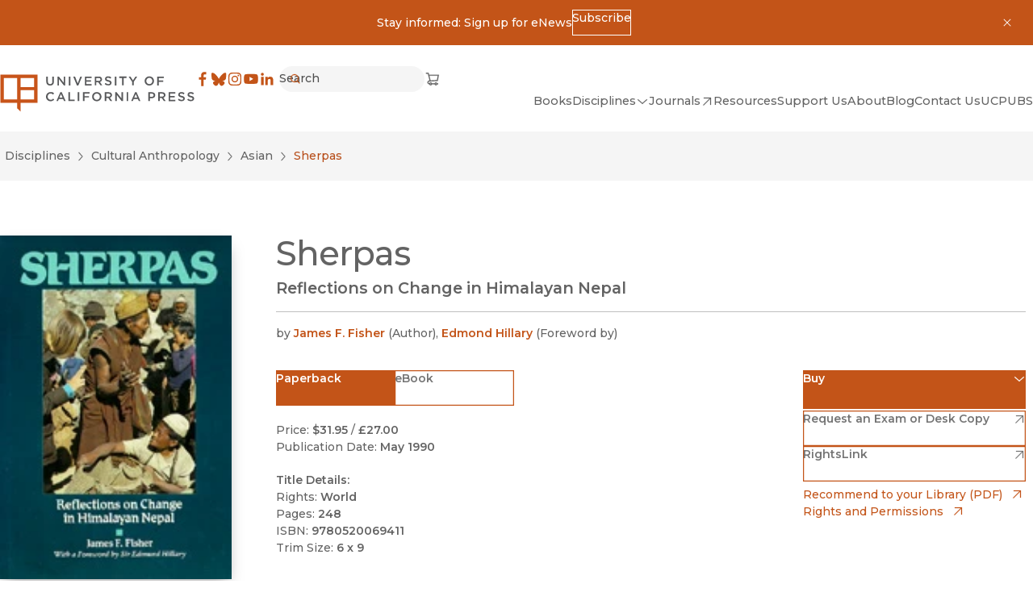

--- FILE ---
content_type: text/html; charset=utf-8
request_url: https://www.ucpress.edu/book/9780520069411/sherpas
body_size: 17087
content:
<!DOCTYPE html><html lang="en" dir="auto" class="no-js __variable_b910e6 __variable_a6ed1b"><head><meta charSet="utf-8"/><meta name="viewport" content="width=device-width, initial-scale=1"/><link rel="preload" href="/_next/static/media/66ba2a843e21d3d3.p.woff2" as="font" crossorigin="" type="font/woff2"/><link rel="preload" href="/_next/static/media/904be59b21bd51cb.p.woff2" as="font" crossorigin="" type="font/woff2"/><link rel="preload" href="/_next/static/media/dea9cd919d31e01f.p.woff2" as="font" crossorigin="" type="font/woff2"/><link rel="stylesheet" href="/_next/static/css/4137d26675455e6d.css" data-precedence="next"/><link rel="stylesheet" href="/_next/static/css/a0baf3d970673851.css" data-precedence="next"/><link rel="stylesheet" href="/_next/static/css/030a9d0cb98909ff.css" data-precedence="next"/><link rel="stylesheet" href="/_next/static/css/a4daba70e9c32d7d.css" data-precedence="next"/><link rel="stylesheet" href="/_next/static/css/d26cfd1c0122b5e6.css" data-precedence="next"/><link rel="stylesheet" href="/_next/static/css/bd159e411812b371.css" data-precedence="next"/><link rel="stylesheet" href="/_next/static/css/e779ab8d57497496.css" data-precedence="next"/><link rel="stylesheet" href="/_next/static/css/70363724b3929a5a.css" data-precedence="next"/><link rel="stylesheet" href="/_next/static/css/0e08852c6f8d5e76.css" data-precedence="next"/><link rel="preload" as="script" fetchPriority="low" href="/_next/static/chunks/webpack-a227f3b85df86e0b.js"/><script src="/_next/static/chunks/fd9d1056-5bae34bee59f3468.js" async=""></script><script src="/_next/static/chunks/2117-20652d18b489048f.js" async=""></script><script src="/_next/static/chunks/main-app-5294d1645fe5526e.js" async=""></script><script src="/_next/static/chunks/2972-cf037e24685b7188.js" async=""></script><script src="/_next/static/chunks/12-441635ca8aaa2784.js" async=""></script><script src="/_next/static/chunks/8629-bea303202f0ba8a5.js" async=""></script><script src="/_next/static/chunks/app/global-error-67338b7dbdc8ffab.js" async=""></script><script src="/_next/static/chunks/3144-4c606c49359b8407.js" async=""></script><script src="/_next/static/chunks/8606-a3a9898d8aebf352.js" async=""></script><script src="/_next/static/chunks/9603-dcba721d09c4fa86.js" async=""></script><script src="/_next/static/chunks/app/%5Blang%5D/(frontend)/layout-57c3bc0d20b63903.js" async=""></script><script src="/_next/static/chunks/app/%5Blang%5D/(frontend)/error-7b77f82649cc96f0.js" async=""></script><script src="/_next/static/chunks/5878-4bbcefb6af328f10.js" async=""></script><script src="/_next/static/chunks/4848-81650ab1223f9168.js" async=""></script><script src="/_next/static/chunks/6920-a79ea67fe8f3d3c3.js" async=""></script><script src="/_next/static/chunks/3937-1cdb3102160f640a.js" async=""></script><script src="/_next/static/chunks/2207-4b1c36ca6676ba17.js" async=""></script><script src="/_next/static/chunks/app/%5Blang%5D/(frontend)/static/%5B%5B...uriSegments%5D%5D/page-6859cf2c0b3f0f42.js" async=""></script><link rel="preload" href="https://www.googletagmanager.com/gtm.js?id=GTM-TWP2FC7" as="script"/><title>University of California Press</title><meta name="description" content="Scholarship is a powerful tool for changing how people think, plan, and govern. By giving voice to bright minds and bold ideas, we seek to foster understanding and drive progressive change."/><link rel="manifest" href="/site.webmanifest" crossorigin="use-credentials"/><meta property="og:title" content="University of California Press"/><meta property="og:description" content="Scholarship is a powerful tool for changing how people think, plan, and govern. By giving voice to bright minds and bold ideas, we seek to foster understanding and drive progressive change."/><meta property="og:site_name" content="University of California Press"/><meta property="og:locale" content="en"/><meta property="og:image" content="https://craft-assets-ucpress-production.s3.amazonaws.com/_1200x900_crop_center-center_none/ucp_logo_web.png"/><meta property="og:image:width" content="1200"/><meta property="og:image:height" content="630"/><meta property="og:type" content="website"/><meta name="twitter:card" content="summary_large_image"/><meta name="twitter:title" content="University of California Press"/><meta name="twitter:description" content="Scholarship is a powerful tool for changing how people think, plan, and govern. By giving voice to bright minds and bold ideas, we seek to foster understanding and drive progressive change."/><meta name="twitter:image" content="https://craft-assets-ucpress-production.s3.amazonaws.com/_1200x900_crop_center-center_none/ucp_logo_web.png"/><meta name="twitter:image:width" content="1200"/><meta name="twitter:image:height" content="630"/><link rel="icon" href="/favicon.svg"/><link rel="apple-touch-icon" href="/apple-touch-icon.png"/><link rel="alternate icon" href="/favicon.ico"/><meta name="next-size-adjust"/><meta id="__next-page-redirect" http-equiv="refresh" content="0;url=/books/sherpas/paper"/><script src="/_next/static/chunks/polyfills-42372ed130431b0a.js" noModule=""></script></head><body><noscript><iframe title="Google Tag Manager, no script" src="https://www.googletagmanager.com/ns.html?id=GTM-TWP2FC7" height="0" width="0" style="display:none;visibility:hidden"></iframe></noscript><a href="#MainContent" class="SkipToLink_skipToLink__AW79S m-button m-button--primary">Skip to main content</a><div role="banner" id=":R4kvfa:" class="a-bg-orange py-3 px-4"><div class="grid grid-cols-[auto_1fr_auto] m-auto max-w-max"><div></div><div><div class="flex items-center justify-center flex-wrap gap-x-colSm gap-y-2 max-w-max m-auto"><div><p>Stay informed: Sign up for eNews</p></div><a href="https://ucpress.us1.list-manage.com/subscribe?u=00b4d5deed816ba6f14fa2287&amp;id=98a0b87ef6" class="m-button m-button--reversed m-button--xs"><span>Subscribe</span></a></div></div><button type="button" class="p-2" aria-controls=":R4kvfa:"><svg width="16" height="16" viewBox="0 0 16 16" xmlns="http://www.w3.org/2000/svg" role="presentation"><path d="m11.9 12.61.708-.708-3.89-3.889 3.889-3.888-.707-.707-3.89 3.888-3.888-3.888-.707.707 3.889 3.888-3.89 3.89.707.707 3.89-3.89 3.89 3.89"></path></svg><span class="sr-only">Dismiss</span></button></div></div><header class="a-bg-light Header_header__ZWjAT"><div class="Header_header__inner__Kn9MD"><a class="inline-block" href="/"><svg width="356" height="70" viewBox="0 0 356 70" xmlns="http://www.w3.org/2000/svg" role="presentation" class="UCPressLogoLink_logo__YvEWw"><path fill="#58595B" d="M84.7 4.3h2.9v9.3c0 3 1.6 4.7 4.1 4.7 2.5 0 4.1-1.5 4.1-4.5V4.4h2.9v9.3c0 4.9-2.8 7.3-7 7.3s-7-2.5-7-7.2V4.3ZM105 4.3h2.7l8.8 11.3V4.3h2.8v16.4h-2.4l-9-11.6v11.6h-2.8V4.3h-.1ZM125.9 4.3h2.9v16.4h-2.9V4.3ZM137.3 4.3l4.9 12.6 4.9-12.6h3.1l-6.8 16.5h-2.6L134 4.3h3.3ZM155.4 4.3h12.1v2.6h-9.3v4.3h8.2v2.6h-8.2v4.4h9.4v2.6h-12.2V4.3ZM173.4 4.3h7.3c2.1 0 3.7.6 4.7 1.6.9.9 1.4 2.1 1.4 3.5 0 2.7-1.6 4.3-3.9 5l4.4 6.2h-3.4l-4-5.7h-3.6v5.7h-2.9V4.2v.1Zm7.1 8.1c2.1 0 3.4-1.1 3.4-2.7 0-1.8-1.3-2.8-3.4-2.8h-4.2v5.5h4.2ZM191.5 18.2l1.7-2.1c1.6 1.4 3.2 2.1 5.2 2.1s2.9-.8 2.9-2.1c0-1.2-.7-1.8-3.7-2.5-3.5-.8-5.4-1.9-5.4-4.9 0-2.9 2.3-4.8 5.6-4.8s4.3.7 5.9 2.1l-1.5 2.2c-1.5-1.1-2.9-1.7-4.4-1.7-1.5 0-2.7.9-2.7 1.9 0 1.3.7 1.9 3.9 2.6 3.5.8 5.2 2.1 5.2 4.8 0 3.1-2.4 4.9-5.8 4.9s-4.9-.9-6.8-2.6l-.1.1ZM210.1 4.3h2.9v16.4h-2.9V4.3ZM223.6 6.9h-5.2V4.2h13.3v2.7h-5.2v13.7h-2.9V6.9ZM241.9 14.2l-6.5-9.9h3.4l4.6 7.2 4.6-7.2h3.3l-6.5 9.8v6.5h-2.9v-6.5.1ZM264.8 12.5c0-4.7 3.6-8.5 8.6-8.5s8.5 3.8 8.5 8.4c0 4.7-3.6 8.5-8.6 8.5s-8.5-3.8-8.5-8.4Zm14.1 0c0-3.2-2.3-5.8-5.6-5.8s-5.5 2.6-5.5 5.8c0 3.2 2.3 5.8 5.6 5.8s5.5-2.6 5.5-5.8ZM287.7 4.3h12.2v2.6h-9.3v4.5h8.3V14h-8.3v6.7h-2.9V4.3ZM84.2 41.5c0-4.7 3.5-8.5 8.4-8.5s4.9 1.1 6.4 2.5l-1.8 2.1c-1.3-1.2-2.7-2-4.6-2-3.1 0-5.4 2.5-5.4 5.8 0 3.2 2.3 5.8 5.4 5.8 3.1 0 3.3-.8 4.7-2.1l1.8 1.9c-1.7 1.8-3.6 2.9-6.6 2.9-4.8 0-8.3-3.7-8.3-8.4ZM110.3 33.2h2.7l7.2 16.5h-3l-1.7-4h-7.7l-1.7 4h-2.9l7.2-16.5h-.1Zm4.1 9.9-2.8-6.5-2.8 6.5h5.6ZM125.3 33.3h2.9V47h8.6v2.6h-11.5V33.2v.1ZM142.3 33.3h2.9v16.4h-2.9V33.3ZM151.8 33.3H164v2.6h-9.3v4.5h8.3V43h-8.3v6.7h-2.9V33.3ZM168.6 41.5c0-4.7 3.6-8.5 8.6-8.5s8.5 3.8 8.5 8.4c0 4.7-3.6 8.5-8.6 8.5s-8.5-3.8-8.5-8.4Zm14.1 0c0-3.2-2.3-5.8-5.6-5.8s-5.5 2.6-5.5 5.8c0 3.2 2.3 5.8 5.6 5.8s5.5-2.6 5.5-5.8ZM191.6 33.3h7.3c2.1 0 3.7.6 4.7 1.6.9.9 1.4 2.1 1.4 3.5 0 2.7-1.6 4.3-3.9 5l4.4 6.2h-3.4l-4-5.7h-3.6v5.7h-2.9V33.2v.1Zm7.1 8.1c2.1 0 3.4-1.1 3.4-2.7 0-1.8-1.3-2.8-3.4-2.8h-4.2v5.5h4.2ZM210.8 33.3h2.7l8.8 11.3V33.3h2.8v16.4h-2.4l-9-11.6v11.6h-2.8V33.3h-.1ZM231.8 33.3h2.9v16.4h-2.9V33.3ZM247.2 33.2h2.7l7.2 16.5h-3l-1.7-4h-7.7l-1.7 4h-2.9l7.2-16.5h-.1Zm4.1 9.9-2.8-6.5-2.8 6.5h5.6ZM271.5 33.3h6.5c3.8 0 6.2 2.2 6.2 5.5 0 3.7-2.9 5.6-6.5 5.6h-3.2v5.3h-2.9V33.3h-.1Zm6.2 8.5c2.2 0 3.5-1.2 3.5-2.9 0-2-1.4-3-3.5-3h-3.3v5.9h3.3ZM289.5 33.3h7.3c2.1 0 3.7.6 4.7 1.6.9.9 1.4 2.1 1.4 3.5 0 2.7-1.6 4.3-3.9 5l4.4 6.2H300l-4-5.7h-3.6v5.7h-2.9V33.2v.1Zm7.1 8.1c2.1 0 3.4-1.1 3.4-2.7 0-1.8-1.3-2.8-3.4-2.8h-4.2v5.5h4.2ZM308.7 33.3h12.1v2.6h-9.3v4.3h8.2v2.6h-8.2v4.4h9.4v2.6h-12.2V33.3ZM325.6 47.3l1.7-2.1c1.6 1.4 3.2 2.1 5.2 2.1s2.9-.8 2.9-2.1c0-1.2-.7-1.8-3.7-2.5-3.5-.8-5.4-1.9-5.4-4.9 0-2.9 2.3-4.8 5.6-4.8s4.3.7 5.9 2.1l-1.5 2.2c-1.5-1.1-2.9-1.7-4.4-1.7-1.5 0-2.7.9-2.7 1.9 0 1.3.7 1.9 3.9 2.6 3.5.8 5.2 2.1 5.2 4.8 0 3.1-2.4 4.9-5.8 4.9s-4.9-.9-6.8-2.6l-.1.1ZM342.7 47.3l1.7-2.1c1.6 1.4 3.2 2.1 5.2 2.1s2.9-.8 2.9-2.1c0-1.2-.7-1.8-3.7-2.5-3.5-.8-5.4-1.9-5.4-4.9 0-2.9 2.3-4.8 5.6-4.8s4.3.7 5.9 2.1l-1.5 2.2c-1.5-1.1-2.9-1.7-4.4-1.7-1.5 0-2.7.9-2.7 1.9 0 1.3.7 1.9 3.9 2.6 3.5.8 5.2 2.1 5.2 4.8 0 3.1-2.4 4.9-5.8 4.9s-4.9-.9-6.8-2.6l-.1.1Z"></path><path fill="#C8541A" d="M.7.8v51.9h30.8v10.4l6.2 6.1V52.7h30.8V.8H.7Zm30.8 45.7H6.9V6.9h24.6v39.6Zm30.8 0H37.7V29.4h24.6v17.1Zm0-22.5H37.7V6.9h24.6V24Z"></path></svg><span class="sr-only">University of California Press</span> </a><div class="Header_header__right__cUuHJ"><div class="Header_header__navTop__SMrzN"><nav aria-label="Social"><ul class="SocialLinksList_socialLinks__LvOVe"><li><a href="https://www.facebook.com/ucpress" class="SocialLinksList_link__cGlAb" target="_blank" rel="noreferrer"><svg width="20" height="20" viewBox="0 0 32 32" xmlns="http://www.w3.org/2000/svg" role="presentation"><path d="M18.164 30V17.228h4.287l.642-4.978h-4.929V9.074c0-1.441.4-2.424 2.467-2.424h2.636V2.195A35.264 35.264 0 0 0 19.427 2c-3.8 0-6.402 2.32-6.402 6.58v3.67H8.727v4.978h4.298V30h5.14"></path></svg><span class="sr-only">Facebook</span><span class="sr-only">(opens in new window)</span></a></li><li><a href="https://bsky.app/profile/ucpress.bsky.social" class="SocialLinksList_link__cGlAb" target="_blank" rel="noreferrer"><svg width="20" height="20" viewBox="0 0 32 32" xmlns="http://www.w3.org/2000/svg" role="presentation"><path d="M24.6 5.25c-3.386 2.542-7.028 7.695-8.365 10.46-1.337-2.765-4.978-7.918-8.364-10.46-2.442-1.834-6.4-3.253-6.4 1.262 0 .902.517 7.576.82 8.66 1.054 3.766 4.895 4.727 8.311 4.145-5.972 1.017-7.49 4.383-4.21 7.75 6.231 6.394 8.956-1.604 9.655-3.654.127-.375.187-.551.188-.402.001-.15.061.027.19.402.697 2.05 3.422 10.048 9.654 3.654 3.28-3.367 1.761-6.734-4.21-7.75 3.416.582 7.257-.38 8.31-4.146.304-1.083.821-7.757.821-8.659 0-4.515-3.958-3.096-6.4-1.262Z"></path></svg><span class="sr-only">Bluesky</span><span class="sr-only">(opens in new window)</span></a></li><li><a href="https://www.instagram.com/uc_press/" class="SocialLinksList_link__cGlAb" target="_blank" rel="noreferrer"><svg width="20" height="20" viewBox="0 0 32 32" xmlns="http://www.w3.org/2000/svg" role="presentation"><path fill-rule="evenodd" d="M28.922 10.64a9.543 9.543 0 0 0-.605-3.156 6.647 6.647 0 0 0-3.802-3.802 9.54 9.54 0 0 0-3.155-.604C19.973 3.015 19.53 3 16 3c-3.53 0-3.973.015-5.36.078a9.54 9.54 0 0 0-3.156.605 6.647 6.647 0 0 0-3.802 3.802 9.542 9.542 0 0 0-.604 3.155C3.015 12.027 3 12.47 3 16c0 3.53.015 3.973.078 5.36a9.543 9.543 0 0 0 .605 3.156 6.647 6.647 0 0 0 3.802 3.802 9.543 9.543 0 0 0 3.155.604c1.387.063 1.83.078 5.36.078 3.53 0 3.973-.015 5.36-.078a9.543 9.543 0 0 0 3.156-.605 6.647 6.647 0 0 0 3.802-3.802 9.54 9.54 0 0 0 .604-3.155c.063-1.387.078-1.83.078-5.36 0-3.53-.015-3.973-.078-5.36m-2.34 10.613a7.19 7.19 0 0 1-.448 2.414 4.305 4.305 0 0 1-2.467 2.467 7.2 7.2 0 0 1-2.414.448c-1.37.062-1.782.075-5.253.075s-3.883-.013-5.253-.075a7.2 7.2 0 0 1-2.414-.448 4.305 4.305 0 0 1-2.467-2.467 7.191 7.191 0 0 1-.448-2.414c-.062-1.37-.076-1.782-.076-5.253s.014-3.882.076-5.253a7.19 7.19 0 0 1 .448-2.414 4.305 4.305 0 0 1 2.467-2.467 7.191 7.191 0 0 1 2.414-.448c1.37-.062 1.782-.076 5.253-.076s3.882.014 5.253.076c.825.01 1.641.161 2.414.448a4.305 4.305 0 0 1 2.467 2.467 7.19 7.19 0 0 1 .448 2.414c.062 1.37.076 1.782.076 5.253s-.014 3.882-.076 5.253M9.324 16a6.676 6.676 0 1 1 13.352 0 6.676 6.676 0 0 1-13.352 0ZM16 20.333a4.333 4.333 0 1 1 0-8.666 4.333 4.333 0 0 1 0 8.666m6.94-9.712a1.56 1.56 0 1 0 0-3.12 1.56 1.56 0 0 0 0 3.12" clip-rule="evenodd"></path></svg><span class="sr-only">Instagram</span><span class="sr-only">(opens in new window)</span></a></li><li><a href="https://www.youtube.com/channel/UCX5V8BHO32jgshduh7nbR8Q" class="SocialLinksList_link__cGlAb" target="_blank" rel="noreferrer"><svg width="20" height="20" viewBox="0 0 32 32" xmlns="http://www.w3.org/2000/svg" role="presentation"><path d="M29.417 9.06a3.51 3.51 0 0 0-2.486-2.475C24.747 6 15.994 6 15.994 6S7.24 6 5.06 6.585A3.504 3.504 0 0 0 2.585 9.06C2 11.242 2 15.796 2 15.796s0 4.555.585 6.737a3.503 3.503 0 0 0 2.475 2.475c2.182.576 10.934.576 10.934.576s8.755 0 10.937-.585a3.508 3.508 0 0 0 2.486-2.466C30 20.351 30 15.796 30 15.796s-.012-4.554-.583-6.736M13.195 19.994V11.6l7.273 4.198-7.273 4.197"></path></svg><span class="sr-only">YouTube</span><span class="sr-only">(opens in new window)</span></a></li><li><a href="https://www.linkedin.com/company/university-of-california-press" class="SocialLinksList_link__cGlAb" target="_blank" rel="noreferrer"><svg width="20" height="20" viewBox="0 0 32 32" xmlns="http://www.w3.org/2000/svg" role="presentation"><path fill-rule="evenodd" d="M6.528 3.64a2.934 2.934 0 1 0 0 5.869 2.934 2.934 0 0 0 0-5.87m-2.534 8.095H9.06V28.02H3.994V11.735Zm13.161 2.225a5.32 5.32 0 0 1 4.79-2.63c5.123 0 6.069 3.372 6.069 7.759v8.93h-5.057v-7.918c0-1.89-.037-4.318-2.63-4.318-2.635 0-3.037 2.056-3.037 4.18v8.057h-5.056V11.735h4.853v2.225h.068" clip-rule="evenodd"></path></svg><span class="sr-only">LinkedIn</span><span class="sr-only">(opens in new window)</span></a></li></ul></nav><!--$!--><template data-dgst="BAILOUT_TO_CLIENT_SIDE_RENDERING"></template><!--/$--><div><a href="https://indiepubs.com/cart" class="ShoppingCartLink_shop__tAfWI" target="_blank" rel="noreferrer"><span class="sr-only">Cart</span><svg width="20" height="20" viewBox="0 0 20 21" xmlns="http://www.w3.org/2000/svg" role="presentation" stroke="currentColor" stroke-width="0.25"><path fill-rule="evenodd" clip-rule="evenodd" d="M1.25 3C1.25 2.65482 1.52982 2.375 1.875 2.375H4.375C4.66179 2.375 4.91178 2.57019 4.98134 2.84842L5.48799 4.875H18.2516L16.7801 12.9683L6.26967 13.625H6.25016C4.96915 13.625 4.53126 14.343 4.53125 14.875C4.53124 15.3302 4.85187 15.9217 5.74715 16.0829C6.01606 15.3767 6.69944 14.875 7.5 14.875C8.31639 14.875 9.01091 15.3968 9.26831 16.125H12.6067C12.8641 15.3968 13.5586 14.875 14.375 14.875C15.1914 14.875 15.8859 15.3968 16.1433 16.125H16.8777C17.2229 16.125 17.5027 16.4048 17.5027 16.75C17.5027 17.0952 17.2229 17.375 16.8777 17.375H16.1433C15.8859 18.1032 15.1914 18.625 14.375 18.625C13.5586 18.625 12.8641 18.1032 12.6067 17.375H9.26831C9.01091 18.1032 8.31639 18.625 7.5 18.625C6.67112 18.625 5.96787 18.0872 5.72019 17.3414C4.19278 17.1424 3.28123 16.0841 3.28125 14.875C3.28127 13.5749 4.3352 12.4492 6.07539 12.3785L3.88701 3.625H1.875C1.52982 3.625 1.25 3.34518 1.25 3ZM7.34557 12.3053L5.80049 6.125H16.7538L15.7253 11.7817L7.34557 12.3053ZM8.125 16.75C8.125 17.0952 7.84518 17.375 7.5 17.375C7.15482 17.375 6.875 17.0952 6.875 16.75C6.875 16.4048 7.15482 16.125 7.5 16.125C7.84518 16.125 8.125 16.4048 8.125 16.75ZM15 16.75C15 17.0952 14.7202 17.375 14.375 17.375C14.0298 17.375 13.75 17.0952 13.75 16.75C13.75 16.4048 14.0298 16.125 14.375 16.125C14.7202 16.125 15 16.4048 15 16.75Z"></path></svg><span class="sr-only">(opens in new window)</span></a></div></div><div class="Header_header__nav__ecllo"><nav aria-label="Site"><ul class="HeaderNav_navList__1E13z"><li class="HeaderNav_navList__item__fY6Th"><a class="m-nav-item" href="/books"><span>Books</span> </a></li><li class="HeaderNav_navList__item__fY6Th"><button type="button" class="Toggle_toggle__VBe_1 m-nav-item m-nav-item--toggle" data-toggle-open="false" aria-controls=":Ralkvfa:" aria-expanded="false"><span>Disciplines</span><svg width="16" height="16" viewBox="0 0 16 16" xmlns="http://www.w3.org/2000/svg" role="presentation" stroke="currentColor" stroke-width="0.25"><path d="M8 9.702 13.356 5l.643.733-6 5.266L2 5.733 2.643 5 8 9.702"></path></svg></button><div id=":Ralkvfa:" inert="" class="Content_content__OWDnN SubnavAndToggle_subnav--dropdown__t0aEl" style="--header-nav-columns:3"><div><ul class="SubnavAndToggle_subnav__list__87J3x"><li class="SubnavAndToggle_subnav__item__KdUsf"><a class="m-nav-item m-nav-item--nested" href="/disciplines"><span>All Disciplines</span> </a></li><li class="SubnavAndToggle_subnav__item__KdUsf"><a class="m-nav-item m-nav-item--nested" href="/discipline/african-studies"><span>African Studies</span> </a></li><li class="SubnavAndToggle_subnav__item__KdUsf"><a class="m-nav-item m-nav-item--nested" href="/discipline/american-studies"><span>American Studies</span> </a></li><li class="SubnavAndToggle_subnav__item__KdUsf"><a class="m-nav-item m-nav-item--nested" href="/discipline/ancient-world-classics"><span>Ancient World (Classics)</span> </a></li><li class="SubnavAndToggle_subnav__item__KdUsf"><a class="m-nav-item m-nav-item--nested" href="/discipline/anthropology"><span>Anthropology</span> </a></li><li class="SubnavAndToggle_subnav__item__KdUsf"><a class="m-nav-item m-nav-item--nested" href="/discipline/art"><span>Art</span> </a></li><li class="SubnavAndToggle_subnav__item__KdUsf"><a class="m-nav-item m-nav-item--nested" href="/discipline/asian-studies"><span>Asian Studies</span> </a></li><li class="SubnavAndToggle_subnav__item__KdUsf"><a class="m-nav-item m-nav-item--nested" href="/discipline/black-studies"><span>Black Studies</span> </a></li><li class="SubnavAndToggle_subnav__item__KdUsf"><a class="m-nav-item m-nav-item--nested" href="/discipline/communication"><span>Communication</span> </a></li><li class="SubnavAndToggle_subnav__item__KdUsf"><a class="m-nav-item m-nav-item--nested" href="/discipline/criminology-criminal-justice"><span>Criminology &amp; Criminal Justice</span> </a></li><li class="SubnavAndToggle_subnav__item__KdUsf"><a class="m-nav-item m-nav-item--nested" href="/discipline/economics"><span>Economics</span> </a></li><li class="SubnavAndToggle_subnav__item__KdUsf"><a class="m-nav-item m-nav-item--nested" href="/discipline/environmental-studies"><span>Environmental Studies</span> </a></li><li class="SubnavAndToggle_subnav__item__KdUsf"><a class="m-nav-item m-nav-item--nested" href="/discipline/film-media-studies"><span>Film &amp; Media Studies</span> </a></li><li class="SubnavAndToggle_subnav__item__KdUsf"><a class="m-nav-item m-nav-item--nested" href="/discipline/food-wine"><span>Food &amp; Wine</span> </a></li><li class="SubnavAndToggle_subnav__item__KdUsf"><a class="m-nav-item m-nav-item--nested" href="/discipline/gender-sexuality"><span>Gender &amp; Sexuality</span> </a></li><li class="SubnavAndToggle_subnav__item__KdUsf"><a class="m-nav-item m-nav-item--nested" href="/discipline/geography"><span>Geography</span> </a></li><li class="SubnavAndToggle_subnav__item__KdUsf"><a class="m-nav-item m-nav-item--nested" href="/discipline/global-studies"><span>Global Studies</span> </a></li><li class="SubnavAndToggle_subnav__item__KdUsf"><a class="m-nav-item m-nav-item--nested" href="/discipline/health"><span>Health</span> </a></li><li class="SubnavAndToggle_subnav__item__KdUsf"><a class="m-nav-item m-nav-item--nested" href="/discipline/history"><span>History</span> </a></li><li class="SubnavAndToggle_subnav__item__KdUsf"><a class="m-nav-item m-nav-item--nested" href="/discipline/language"><span>Language</span> </a></li><li class="SubnavAndToggle_subnav__item__KdUsf"><a class="m-nav-item m-nav-item--nested" href="/discipline/latin-american-studies"><span>Latin American Studies</span> </a></li><li class="SubnavAndToggle_subnav__item__KdUsf"><a class="m-nav-item m-nav-item--nested" href="/discipline/legal-studies"><span>Legal Studies</span> </a></li><li class="SubnavAndToggle_subnav__item__KdUsf"><a class="m-nav-item m-nav-item--nested" href="/discipline/literary-studies-poetry"><span>Literary Studies &amp; Poetry</span> </a></li><li class="SubnavAndToggle_subnav__item__KdUsf"><a class="m-nav-item m-nav-item--nested" href="/discipline/middle-eastern-studies"><span>Middle Eastern Studies</span> </a></li><li class="SubnavAndToggle_subnav__item__KdUsf"><a class="m-nav-item m-nav-item--nested" href="/discipline/music"><span>Music</span> </a></li><li class="SubnavAndToggle_subnav__item__KdUsf"><a class="m-nav-item m-nav-item--nested" href="/discipline/philosophy"><span>Philosophy</span> </a></li><li class="SubnavAndToggle_subnav__item__KdUsf"><a class="m-nav-item m-nav-item--nested" href="/discipline/politics"><span>Politics</span> </a></li><li class="SubnavAndToggle_subnav__item__KdUsf"><a class="m-nav-item m-nav-item--nested" href="/discipline/psychology"><span>Psychology</span> </a></li><li class="SubnavAndToggle_subnav__item__KdUsf"><a class="m-nav-item m-nav-item--nested" href="/discipline/religion"><span>Religion</span> </a></li><li class="SubnavAndToggle_subnav__item__KdUsf"><a class="m-nav-item m-nav-item--nested" href="/discipline/sciences"><span>Sciences</span> </a></li><li class="SubnavAndToggle_subnav__item__KdUsf"><a class="m-nav-item m-nav-item--nested" href="/discipline/sociology"><span>Sociology</span> </a></li><li class="SubnavAndToggle_subnav__item__KdUsf"><a class="m-nav-item m-nav-item--nested" href="/discipline/technology-studies"><span>Technology Studies</span> </a></li></ul></div></div></li><li class="HeaderNav_navList__item__fY6Th"><a href="https://online.ucpress.edu/journals" class="m-nav-item" target="_blank" rel="noreferrer"><span>Journals</span><svg width="16" height="16" viewBox="0 0 16 16" xmlns="http://www.w3.org/2000/svg" role="presentation" stroke="currentColor" stroke-width="0.25"><path fill-rule="evenodd" d="M4.002 3h9v9h-1V4h-8V3Z" clip-rule="evenodd"></path><path fill-rule="evenodd" d="m12.356 4.354-8.5 8.5-.708-.708 8.5-8.5.707.708" clip-rule="evenodd"></path></svg><span class="sr-only">(opens in new window)</span></a></li><li class="HeaderNav_navList__item__fY6Th"><a class="m-nav-item" href="/resources"><span>Resources</span> </a></li><li class="HeaderNav_navList__item__fY6Th"><a class="m-nav-item" href="/support-us"><span>Support Us</span> </a></li><li class="HeaderNav_navList__item__fY6Th"><a class="m-nav-item" href="/about"><span>About</span> </a></li><li class="HeaderNav_navList__item__fY6Th"><a class="m-nav-item" href="/blog"><span>Blog</span> </a></li><li class="HeaderNav_navList__item__fY6Th"><a class="m-nav-item" href="/contact"><span>Contact Us</span> </a></li><li class="HeaderNav_navList__item__fY6Th"><a class="m-nav-item" href="/uc-publishing-services"><span>UCPUBS</span> </a></li></ul></nav></div></div></div></header><main id="MainContent" tabindex="-1" class="flex flex-col a-bg-light"><!--$!--><template data-dgst="NEXT_REDIRECT;replace;/books/sherpas/paper;308;"></template><div class="LoadingBlock_container__ciWoF"><span class="LoadingBlock_loader__vp1D_"></span><span class="sr-only">Loading</span></div><!--/$--></main><footer class="Container_container__serlb Container_container--width-base__4oLTz a-bg-neutral-10"><div class="Container_inner__h1tQo Footer_footer__iAl1H"><div><a class="inline-block" href="/"><svg width="356" height="70" viewBox="0 0 356 70" xmlns="http://www.w3.org/2000/svg" role="presentation" class="UCPressLogoLink_logo__YvEWw"><path fill="#58595B" d="M84.7 4.3h2.9v9.3c0 3 1.6 4.7 4.1 4.7 2.5 0 4.1-1.5 4.1-4.5V4.4h2.9v9.3c0 4.9-2.8 7.3-7 7.3s-7-2.5-7-7.2V4.3ZM105 4.3h2.7l8.8 11.3V4.3h2.8v16.4h-2.4l-9-11.6v11.6h-2.8V4.3h-.1ZM125.9 4.3h2.9v16.4h-2.9V4.3ZM137.3 4.3l4.9 12.6 4.9-12.6h3.1l-6.8 16.5h-2.6L134 4.3h3.3ZM155.4 4.3h12.1v2.6h-9.3v4.3h8.2v2.6h-8.2v4.4h9.4v2.6h-12.2V4.3ZM173.4 4.3h7.3c2.1 0 3.7.6 4.7 1.6.9.9 1.4 2.1 1.4 3.5 0 2.7-1.6 4.3-3.9 5l4.4 6.2h-3.4l-4-5.7h-3.6v5.7h-2.9V4.2v.1Zm7.1 8.1c2.1 0 3.4-1.1 3.4-2.7 0-1.8-1.3-2.8-3.4-2.8h-4.2v5.5h4.2ZM191.5 18.2l1.7-2.1c1.6 1.4 3.2 2.1 5.2 2.1s2.9-.8 2.9-2.1c0-1.2-.7-1.8-3.7-2.5-3.5-.8-5.4-1.9-5.4-4.9 0-2.9 2.3-4.8 5.6-4.8s4.3.7 5.9 2.1l-1.5 2.2c-1.5-1.1-2.9-1.7-4.4-1.7-1.5 0-2.7.9-2.7 1.9 0 1.3.7 1.9 3.9 2.6 3.5.8 5.2 2.1 5.2 4.8 0 3.1-2.4 4.9-5.8 4.9s-4.9-.9-6.8-2.6l-.1.1ZM210.1 4.3h2.9v16.4h-2.9V4.3ZM223.6 6.9h-5.2V4.2h13.3v2.7h-5.2v13.7h-2.9V6.9ZM241.9 14.2l-6.5-9.9h3.4l4.6 7.2 4.6-7.2h3.3l-6.5 9.8v6.5h-2.9v-6.5.1ZM264.8 12.5c0-4.7 3.6-8.5 8.6-8.5s8.5 3.8 8.5 8.4c0 4.7-3.6 8.5-8.6 8.5s-8.5-3.8-8.5-8.4Zm14.1 0c0-3.2-2.3-5.8-5.6-5.8s-5.5 2.6-5.5 5.8c0 3.2 2.3 5.8 5.6 5.8s5.5-2.6 5.5-5.8ZM287.7 4.3h12.2v2.6h-9.3v4.5h8.3V14h-8.3v6.7h-2.9V4.3ZM84.2 41.5c0-4.7 3.5-8.5 8.4-8.5s4.9 1.1 6.4 2.5l-1.8 2.1c-1.3-1.2-2.7-2-4.6-2-3.1 0-5.4 2.5-5.4 5.8 0 3.2 2.3 5.8 5.4 5.8 3.1 0 3.3-.8 4.7-2.1l1.8 1.9c-1.7 1.8-3.6 2.9-6.6 2.9-4.8 0-8.3-3.7-8.3-8.4ZM110.3 33.2h2.7l7.2 16.5h-3l-1.7-4h-7.7l-1.7 4h-2.9l7.2-16.5h-.1Zm4.1 9.9-2.8-6.5-2.8 6.5h5.6ZM125.3 33.3h2.9V47h8.6v2.6h-11.5V33.2v.1ZM142.3 33.3h2.9v16.4h-2.9V33.3ZM151.8 33.3H164v2.6h-9.3v4.5h8.3V43h-8.3v6.7h-2.9V33.3ZM168.6 41.5c0-4.7 3.6-8.5 8.6-8.5s8.5 3.8 8.5 8.4c0 4.7-3.6 8.5-8.6 8.5s-8.5-3.8-8.5-8.4Zm14.1 0c0-3.2-2.3-5.8-5.6-5.8s-5.5 2.6-5.5 5.8c0 3.2 2.3 5.8 5.6 5.8s5.5-2.6 5.5-5.8ZM191.6 33.3h7.3c2.1 0 3.7.6 4.7 1.6.9.9 1.4 2.1 1.4 3.5 0 2.7-1.6 4.3-3.9 5l4.4 6.2h-3.4l-4-5.7h-3.6v5.7h-2.9V33.2v.1Zm7.1 8.1c2.1 0 3.4-1.1 3.4-2.7 0-1.8-1.3-2.8-3.4-2.8h-4.2v5.5h4.2ZM210.8 33.3h2.7l8.8 11.3V33.3h2.8v16.4h-2.4l-9-11.6v11.6h-2.8V33.3h-.1ZM231.8 33.3h2.9v16.4h-2.9V33.3ZM247.2 33.2h2.7l7.2 16.5h-3l-1.7-4h-7.7l-1.7 4h-2.9l7.2-16.5h-.1Zm4.1 9.9-2.8-6.5-2.8 6.5h5.6ZM271.5 33.3h6.5c3.8 0 6.2 2.2 6.2 5.5 0 3.7-2.9 5.6-6.5 5.6h-3.2v5.3h-2.9V33.3h-.1Zm6.2 8.5c2.2 0 3.5-1.2 3.5-2.9 0-2-1.4-3-3.5-3h-3.3v5.9h3.3ZM289.5 33.3h7.3c2.1 0 3.7.6 4.7 1.6.9.9 1.4 2.1 1.4 3.5 0 2.7-1.6 4.3-3.9 5l4.4 6.2H300l-4-5.7h-3.6v5.7h-2.9V33.2v.1Zm7.1 8.1c2.1 0 3.4-1.1 3.4-2.7 0-1.8-1.3-2.8-3.4-2.8h-4.2v5.5h4.2ZM308.7 33.3h12.1v2.6h-9.3v4.3h8.2v2.6h-8.2v4.4h9.4v2.6h-12.2V33.3ZM325.6 47.3l1.7-2.1c1.6 1.4 3.2 2.1 5.2 2.1s2.9-.8 2.9-2.1c0-1.2-.7-1.8-3.7-2.5-3.5-.8-5.4-1.9-5.4-4.9 0-2.9 2.3-4.8 5.6-4.8s4.3.7 5.9 2.1l-1.5 2.2c-1.5-1.1-2.9-1.7-4.4-1.7-1.5 0-2.7.9-2.7 1.9 0 1.3.7 1.9 3.9 2.6 3.5.8 5.2 2.1 5.2 4.8 0 3.1-2.4 4.9-5.8 4.9s-4.9-.9-6.8-2.6l-.1.1ZM342.7 47.3l1.7-2.1c1.6 1.4 3.2 2.1 5.2 2.1s2.9-.8 2.9-2.1c0-1.2-.7-1.8-3.7-2.5-3.5-.8-5.4-1.9-5.4-4.9 0-2.9 2.3-4.8 5.6-4.8s4.3.7 5.9 2.1l-1.5 2.2c-1.5-1.1-2.9-1.7-4.4-1.7-1.5 0-2.7.9-2.7 1.9 0 1.3.7 1.9 3.9 2.6 3.5.8 5.2 2.1 5.2 4.8 0 3.1-2.4 4.9-5.8 4.9s-4.9-.9-6.8-2.6l-.1.1Z"></path><path fill="#C8541A" d="M.7.8v51.9h30.8v10.4l6.2 6.1V52.7h30.8V.8H.7Zm30.8 45.7H6.9V6.9h24.6v39.6Zm30.8 0H37.7V29.4h24.6v17.1Zm0-22.5H37.7V6.9h24.6V24Z"></path></svg><span class="sr-only">University of California Press</span> </a><div><div class="Footer_social__DJYi6"><h3 class="t-label-caps-lt">Follow us on social:</h3><nav aria-label="Social"><ul class="SocialLinksList_socialLinks__LvOVe"><li><a href="https://www.facebook.com/ucpress" class="m-icon-button m-icon-button--social" target="_blank" rel="noreferrer"><svg width="24" height="24" viewBox="0 0 32 32" xmlns="http://www.w3.org/2000/svg" role="presentation"><path d="M18.164 30V17.228h4.287l.642-4.978h-4.929V9.074c0-1.441.4-2.424 2.467-2.424h2.636V2.195A35.264 35.264 0 0 0 19.427 2c-3.8 0-6.402 2.32-6.402 6.58v3.67H8.727v4.978h4.298V30h5.14"></path></svg><span class="sr-only">Facebook</span><span class="sr-only">(opens in new window)</span></a></li><li><a href="https://bsky.app/profile/ucpress.bsky.social" class="m-icon-button m-icon-button--social" target="_blank" rel="noreferrer"><svg width="24" height="24" viewBox="0 0 32 32" xmlns="http://www.w3.org/2000/svg" role="presentation"><path d="M24.6 5.25c-3.386 2.542-7.028 7.695-8.365 10.46-1.337-2.765-4.978-7.918-8.364-10.46-2.442-1.834-6.4-3.253-6.4 1.262 0 .902.517 7.576.82 8.66 1.054 3.766 4.895 4.727 8.311 4.145-5.972 1.017-7.49 4.383-4.21 7.75 6.231 6.394 8.956-1.604 9.655-3.654.127-.375.187-.551.188-.402.001-.15.061.027.19.402.697 2.05 3.422 10.048 9.654 3.654 3.28-3.367 1.761-6.734-4.21-7.75 3.416.582 7.257-.38 8.31-4.146.304-1.083.821-7.757.821-8.659 0-4.515-3.958-3.096-6.4-1.262Z"></path></svg><span class="sr-only">Bluesky</span><span class="sr-only">(opens in new window)</span></a></li><li><a href="https://www.instagram.com/uc_press/" class="m-icon-button m-icon-button--social" target="_blank" rel="noreferrer"><svg width="24" height="24" viewBox="0 0 32 32" xmlns="http://www.w3.org/2000/svg" role="presentation"><path fill-rule="evenodd" d="M28.922 10.64a9.543 9.543 0 0 0-.605-3.156 6.647 6.647 0 0 0-3.802-3.802 9.54 9.54 0 0 0-3.155-.604C19.973 3.015 19.53 3 16 3c-3.53 0-3.973.015-5.36.078a9.54 9.54 0 0 0-3.156.605 6.647 6.647 0 0 0-3.802 3.802 9.542 9.542 0 0 0-.604 3.155C3.015 12.027 3 12.47 3 16c0 3.53.015 3.973.078 5.36a9.543 9.543 0 0 0 .605 3.156 6.647 6.647 0 0 0 3.802 3.802 9.543 9.543 0 0 0 3.155.604c1.387.063 1.83.078 5.36.078 3.53 0 3.973-.015 5.36-.078a9.543 9.543 0 0 0 3.156-.605 6.647 6.647 0 0 0 3.802-3.802 9.54 9.54 0 0 0 .604-3.155c.063-1.387.078-1.83.078-5.36 0-3.53-.015-3.973-.078-5.36m-2.34 10.613a7.19 7.19 0 0 1-.448 2.414 4.305 4.305 0 0 1-2.467 2.467 7.2 7.2 0 0 1-2.414.448c-1.37.062-1.782.075-5.253.075s-3.883-.013-5.253-.075a7.2 7.2 0 0 1-2.414-.448 4.305 4.305 0 0 1-2.467-2.467 7.191 7.191 0 0 1-.448-2.414c-.062-1.37-.076-1.782-.076-5.253s.014-3.882.076-5.253a7.19 7.19 0 0 1 .448-2.414 4.305 4.305 0 0 1 2.467-2.467 7.191 7.191 0 0 1 2.414-.448c1.37-.062 1.782-.076 5.253-.076s3.882.014 5.253.076c.825.01 1.641.161 2.414.448a4.305 4.305 0 0 1 2.467 2.467 7.19 7.19 0 0 1 .448 2.414c.062 1.37.076 1.782.076 5.253s-.014 3.882-.076 5.253M9.324 16a6.676 6.676 0 1 1 13.352 0 6.676 6.676 0 0 1-13.352 0ZM16 20.333a4.333 4.333 0 1 1 0-8.666 4.333 4.333 0 0 1 0 8.666m6.94-9.712a1.56 1.56 0 1 0 0-3.12 1.56 1.56 0 0 0 0 3.12" clip-rule="evenodd"></path></svg><span class="sr-only">Instagram</span><span class="sr-only">(opens in new window)</span></a></li><li><a href="https://www.youtube.com/channel/UCX5V8BHO32jgshduh7nbR8Q" class="m-icon-button m-icon-button--social" target="_blank" rel="noreferrer"><svg width="24" height="24" viewBox="0 0 32 32" xmlns="http://www.w3.org/2000/svg" role="presentation"><path d="M29.417 9.06a3.51 3.51 0 0 0-2.486-2.475C24.747 6 15.994 6 15.994 6S7.24 6 5.06 6.585A3.504 3.504 0 0 0 2.585 9.06C2 11.242 2 15.796 2 15.796s0 4.555.585 6.737a3.503 3.503 0 0 0 2.475 2.475c2.182.576 10.934.576 10.934.576s8.755 0 10.937-.585a3.508 3.508 0 0 0 2.486-2.466C30 20.351 30 15.796 30 15.796s-.012-4.554-.583-6.736M13.195 19.994V11.6l7.273 4.198-7.273 4.197"></path></svg><span class="sr-only">YouTube</span><span class="sr-only">(opens in new window)</span></a></li><li><a href="https://www.linkedin.com/company/university-of-california-press" class="m-icon-button m-icon-button--social" target="_blank" rel="noreferrer"><svg width="24" height="24" viewBox="0 0 32 32" xmlns="http://www.w3.org/2000/svg" role="presentation"><path fill-rule="evenodd" d="M6.528 3.64a2.934 2.934 0 1 0 0 5.869 2.934 2.934 0 0 0 0-5.87m-2.534 8.095H9.06V28.02H3.994V11.735Zm13.161 2.225a5.32 5.32 0 0 1 4.79-2.63c5.123 0 6.069 3.372 6.069 7.759v8.93h-5.057v-7.918c0-1.89-.037-4.318-2.63-4.318-2.635 0-3.037 2.056-3.037 4.18v8.057h-5.056V11.735h4.853v2.225h.068" clip-rule="evenodd"></path></svg><span class="sr-only">LinkedIn</span><span class="sr-only">(opens in new window)</span></a></li></ul></nav></div><form class="Footer_newsletter__9mqw6" action="https://ucpress.us1.list-manage.com/subscribe?u=00b4d5deed816ba6f14fa2287&amp;id=98a0b87ef6" method="post" target="_blank"><h3 class="t-label-caps-lt">Sign up for our newsletter:</h3><div class="Footer_newsletter__fields__E4DuR"><div><label for=":S4:" class="sr-only">Email<span class="sr-only">Required</span><span aria-hidden="true"> *</span></label><div class="m-input-wrapper"><input class="m-input m-input--borderless" type="email" id=":S4:" aria-required="true" placeholder="email address" autoComplete="email" name="EMAIL"/></div></div><button class="m-button m-button--secondary m-button--borderless Footer_newsletter__submit__AMsge" type="submit"><span>Submit</span></button></div></form></div></div><nav class="FooterNav_nav__v6YbR" aria-label="Site"><div class="FooterNav_column__S7T6s"><div><a href="/books"><h3 class="FooterNav_header__5Nbhw t-lg font-bold text-accent"><span>Books</span></h3> </a></div><div><a href="https://online.ucpress.edu/journals" target="_blank" rel="noreferrer"><h3 class="FooterNav_header__5Nbhw t-lg font-bold text-accent"><span>Journals</span><svg width="16" height="16" viewBox="0 0 16 16" xmlns="http://www.w3.org/2000/svg" role="presentation" stroke="currentColor" stroke-width="0.25"><path fill-rule="evenodd" d="M4.002 3h9v9h-1V4h-8V3Z" clip-rule="evenodd"></path><path fill-rule="evenodd" d="m12.356 4.354-8.5 8.5-.708-.708 8.5-8.5.707.708" clip-rule="evenodd"></path></svg></h3><span class="sr-only">(opens in new window)</span></a></div><div><a href="/uc-publishing-services"><h3 class="FooterNav_header__5Nbhw t-lg font-bold text-accent"><span>UCPUBS</span></h3> </a></div><div><h3 class="FooterNav_header__5Nbhw t-lg font-bold text-accent">Resources</h3><ul class="FooterNav_submenu__O62As"><li><a class="FooterNav_submenuLink__Dzr53" href="/resources/book-authors"><span>Book Authors</span> </a></li><li><a class="FooterNav_submenuLink__Dzr53" href="/resources/booksellers"><span>Booksellers</span> </a></li><li><a class="FooterNav_submenuLink__Dzr53" href="/resources/journal-authors-editors"><span>Journal Authors &amp; Editors</span> </a></li><li><a class="FooterNav_submenuLink__Dzr53" href="/resources/librarians"><span>Librarians</span> </a></li><li><a class="FooterNav_submenuLink__Dzr53" href="/resources/media-journalists"><span>Media &amp; Journalists</span> </a></li></ul></div></div><div class="FooterNav_column__S7T6s"><div><a href="/disciplines"><h3 class="FooterNav_header__5Nbhw t-lg font-bold text-accent"><span>Disciplines</span></h3> </a><ul class="FooterNav_submenu__O62As"><li><a class="FooterNav_submenuLink__Dzr53" href="/discipline/ancient-world-classics"><span>Ancient World (Classics)</span> </a></li><li><a class="FooterNav_submenuLink__Dzr53" href="/discipline/anthropology"><span>Anthropology</span> </a></li><li><a class="FooterNav_submenuLink__Dzr53" href="/discipline/art"><span>Art</span> </a></li><li><a class="FooterNav_submenuLink__Dzr53" href="/discipline/communication"><span>Communication</span> </a></li><li><a class="FooterNav_submenuLink__Dzr53" href="/discipline/criminology-criminal-justice"><span>Criminology &amp; Criminal Justice</span> </a></li><li><a class="FooterNav_submenuLink__Dzr53" href="/discipline/film-media-studies"><span>Film &amp; Media Studies</span> </a></li><li><a class="FooterNav_submenuLink__Dzr53" href="/discipline/food-wine"><span>Food &amp; Wine</span> </a></li><li><a class="FooterNav_submenuLink__Dzr53" href="/discipline/history"><span>History</span> </a></li><li><a class="FooterNav_submenuLink__Dzr53" href="/discipline/music"><span>Music</span> </a></li><li><a class="FooterNav_submenuLink__Dzr53" href="/discipline/psychology"><span>Psychology</span> </a></li><li><a class="FooterNav_submenuLink__Dzr53" href="/discipline/religion"><span>Religion</span> </a></li><li><a class="FooterNav_submenuLink__Dzr53" href="/discipline/sociology"><span>Sociology</span> </a></li><li><a class="FooterNav_submenuLink__Dzr53" href="/disciplines"><span>Browse All Disciplines</span> </a></li></ul></div></div><div class="FooterNav_column__S7T6s"><div><h3 class="FooterNav_header__5Nbhw t-lg font-bold text-accent">Support Us</h3><ul class="FooterNav_submenu__O62As"><li><a class="FooterNav_submenuLink__Dzr53" href="/support-us/donors"><span>Donors</span> </a></li><li><a class="FooterNav_submenuLink__Dzr53" href="/support-us/endowments"><span>Endowments</span> </a></li><li><a class="FooterNav_submenuLink__Dzr53" href="/support-us/financials"><span>Financials</span> </a></li><li><a class="FooterNav_submenuLink__Dzr53" href="/support-us/membership"><span>Membership</span> </a></li><li><a class="FooterNav_submenuLink__Dzr53" href="/support-us/planned-giving"><span>Planned Giving</span> </a></li></ul></div><div><a href="/about"><h3 class="FooterNav_header__5Nbhw t-lg font-bold text-accent"><span>About</span></h3> </a><ul class="FooterNav_submenu__O62As"><li><a class="FooterNav_submenuLink__Dzr53" href="/about/ai-guidelines"><span>AI Guidelines</span> </a></li><li><a class="FooterNav_submenuLink__Dzr53" href="/about/annual-report"><span>Annual Report</span> </a></li><li><a class="FooterNav_submenuLink__Dzr53" href="/about/careers"><span>Careers</span> </a></li><li><a class="FooterNav_submenuLink__Dzr53" href="/about/location"><span>Location</span> </a></li><li><a class="FooterNav_submenuLink__Dzr53" href="/about/press-releases"><span>Press Releases</span> </a></li><li><a class="FooterNav_submenuLink__Dzr53" href="/about/seasonal-catalog"><span>Seasonal Catalog</span> </a></li></ul></div></div><div class="FooterNav_column__S7T6s"><div><a href="/blog"><h3 class="FooterNav_header__5Nbhw t-lg font-bold text-accent"><span>Blog</span></h3> </a></div><div><h3 class="FooterNav_header__5Nbhw t-lg font-bold text-accent">Contact Us</h3><ul class="FooterNav_submenu__O62As"><li><a class="FooterNav_submenuLink__Dzr53" href="/contact/customer-service"><span>Customer Service</span> </a></li><li><a class="FooterNav_submenuLink__Dzr53" href="/contact/exam-desk-requests"><span>Exam / Desk Requests</span> </a></li><li><a class="FooterNav_submenuLink__Dzr53" href="/contact/print-disability"><span>Print-Disability</span> </a></li><li><a class="FooterNav_submenuLink__Dzr53" href="/contact/rights-permissions"><span>Rights &amp; Permissions</span> </a></li><li><a class="FooterNav_submenuLink__Dzr53" href="/contact/royalties"><span>Royalties</span> </a></li><li><a class="FooterNav_submenuLink__Dzr53" href="/resources/book-authors/acquisitions-editors"><span>Acquisitions Editors</span> </a></li><li><a class="FooterNav_submenuLink__Dzr53" href="/resources/media-journalists"><span>Media Inquiries</span> </a></li><li><a class="FooterNav_submenuLink__Dzr53" href="/support-us"><span>UC Press Foundation</span> </a></li></ul></div></div></nav><div class="Footer_cc__89_Fe"><span>© Copyright 2026<!-- --> </span><span>by the Regents of the University of California. All rights reserved. <a href="/privacy-policy">Privacy Policy</a></span></div></div></footer><script src="/_next/static/chunks/webpack-a227f3b85df86e0b.js" async=""></script><script>(self.__next_f=self.__next_f||[]).push([0]);self.__next_f.push([2,null])</script><script>self.__next_f.push([1,"1:HL[\"/_next/static/media/66ba2a843e21d3d3.p.woff2\",\"font\",{\"crossOrigin\":\"\",\"type\":\"font/woff2\"}]\n2:HL[\"/_next/static/media/904be59b21bd51cb.p.woff2\",\"font\",{\"crossOrigin\":\"\",\"type\":\"font/woff2\"}]\n3:HL[\"/_next/static/media/dea9cd919d31e01f.p.woff2\",\"font\",{\"crossOrigin\":\"\",\"type\":\"font/woff2\"}]\n4:HL[\"/_next/static/css/4137d26675455e6d.css\",\"style\"]\n5:HL[\"/_next/static/css/a0baf3d970673851.css\",\"style\"]\n6:HL[\"/_next/static/css/030a9d0cb98909ff.css\",\"style\"]\n7:HL[\"/_next/static/css/a4daba70e9c32d7d.css\",\"style\"]\n8:HL[\"/_next/static/css/d26cfd1c0122b5e6.css\",\"style\"]\n9:HL[\"/_next/static/css/bd159e411812b371.css\",\"style\"]\na:HL[\"/_next/static/css/e779ab8d57497496.css\",\"style\"]\nb:HL[\"/_next/static/css/70363724b3929a5a.css\",\"style\"]\nc:HL[\"/_next/static/css/0e08852c6f8d5e76.css\",\"style\"]\n"])</script><script>self.__next_f.push([1,"d:I[12846,[],\"\"]\n10:I[4707,[],\"\"]\n13:I[36423,[],\"\"]\n17:I[50754,[\"2972\",\"static/chunks/2972-cf037e24685b7188.js\",\"12\",\"static/chunks/12-441635ca8aaa2784.js\",\"8629\",\"static/chunks/8629-bea303202f0ba8a5.js\",\"6470\",\"static/chunks/app/global-error-67338b7dbdc8ffab.js\"],\"default\"]\n11:[\"lang\",\"en\",\"d\"]\n12:[\"uriSegments\",\"book/9780520069411/sherpas\",\"oc\"]\n18:[]\n"])</script><script>self.__next_f.push([1,"0:[\"$\",\"$Ld\",null,{\"buildId\":\"tCOyfF8T_Fz39i6PHghCT\",\"assetPrefix\":\"\",\"urlParts\":[\"\",\"book\",\"9780520069411\",\"sherpas\"],\"initialTree\":[\"\",{\"children\":[[\"lang\",\"en\",\"d\"],{\"children\":[\"(frontend)\",{\"children\":[\"static\",{\"children\":[[\"uriSegments\",\"book/9780520069411/sherpas\",\"oc\"],{\"children\":[\"__PAGE__\",{}]}]}]},\"$undefined\",\"$undefined\",true]}]}],\"initialSeedData\":[\"\",{\"children\":[[\"lang\",\"en\",\"d\"],{\"children\":[\"(frontend)\",{\"children\":[\"static\",{\"children\":[[\"uriSegments\",\"book/9780520069411/sherpas\",\"oc\"],{\"children\":[\"__PAGE__\",{},[[\"$Le\",\"$Lf\",[[\"$\",\"link\",\"0\",{\"rel\":\"stylesheet\",\"href\":\"/_next/static/css/d26cfd1c0122b5e6.css\",\"precedence\":\"next\",\"crossOrigin\":\"$undefined\"}],[\"$\",\"link\",\"1\",{\"rel\":\"stylesheet\",\"href\":\"/_next/static/css/bd159e411812b371.css\",\"precedence\":\"next\",\"crossOrigin\":\"$undefined\"}],[\"$\",\"link\",\"2\",{\"rel\":\"stylesheet\",\"href\":\"/_next/static/css/e779ab8d57497496.css\",\"precedence\":\"next\",\"crossOrigin\":\"$undefined\"}],[\"$\",\"link\",\"3\",{\"rel\":\"stylesheet\",\"href\":\"/_next/static/css/70363724b3929a5a.css\",\"precedence\":\"next\",\"crossOrigin\":\"$undefined\"}],[\"$\",\"link\",\"4\",{\"rel\":\"stylesheet\",\"href\":\"/_next/static/css/0e08852c6f8d5e76.css\",\"precedence\":\"next\",\"crossOrigin\":\"$undefined\"}]]],null],null]},[null,[\"$\",\"$L10\",null,{\"parallelRouterKey\":\"children\",\"segmentPath\":[\"children\",\"$11\",\"children\",\"(frontend)\",\"children\",\"static\",\"children\",\"$12\",\"children\"],\"error\":\"$undefined\",\"errorStyles\":\"$undefined\",\"errorScripts\":\"$undefined\",\"template\":[\"$\",\"$L13\",null,{}],\"templateStyles\":\"$undefined\",\"templateScripts\":\"$undefined\",\"notFound\":\"$undefined\",\"notFoundStyles\":\"$undefined\"}]],null]},[null,[\"$\",\"$L10\",null,{\"parallelRouterKey\":\"children\",\"segmentPath\":[\"children\",\"$11\",\"children\",\"(frontend)\",\"children\",\"static\",\"children\"],\"error\":\"$undefined\",\"errorStyles\":\"$undefined\",\"errorScripts\":\"$undefined\",\"template\":[\"$\",\"$L13\",null,{}],\"templateStyles\":\"$undefined\",\"templateScripts\":\"$undefined\",\"notFound\":\"$undefined\",\"notFoundStyles\":\"$undefined\"}]],null]},[[[[\"$\",\"link\",\"0\",{\"rel\":\"stylesheet\",\"href\":\"/_next/static/css/4137d26675455e6d.css\",\"precedence\":\"next\",\"crossOrigin\":\"$undefined\"}],[\"$\",\"link\",\"1\",{\"rel\":\"stylesheet\",\"href\":\"/_next/static/css/a0baf3d970673851.css\",\"precedence\":\"next\",\"crossOrigin\":\"$undefined\"}],[\"$\",\"link\",\"2\",{\"rel\":\"stylesheet\",\"href\":\"/_next/static/css/030a9d0cb98909ff.css\",\"precedence\":\"next\",\"crossOrigin\":\"$undefined\"}],[\"$\",\"link\",\"3\",{\"rel\":\"stylesheet\",\"href\":\"/_next/static/css/a4daba70e9c32d7d.css\",\"precedence\":\"next\",\"crossOrigin\":\"$undefined\"}]],\"$L14\"],null],[\"$L15\",[],[]]]},[null,[\"$\",\"$L10\",null,{\"parallelRouterKey\":\"children\",\"segmentPath\":[\"children\",\"$11\",\"children\"],\"error\":\"$undefined\",\"errorStyles\":\"$undefined\",\"errorScripts\":\"$undefined\",\"template\":[\"$\",\"$L13\",null,{}],\"templateStyles\":\"$undefined\",\"templateScripts\":\"$undefined\",\"notFound\":\"$undefined\",\"notFoundStyles\":\"$undefined\"}]],null]},[null,[\"$\",\"$L10\",null,{\"parallelRouterKey\":\"children\",\"segmentPath\":[\"children\"],\"error\":\"$undefined\",\"errorStyles\":\"$undefined\",\"errorScripts\":\"$undefined\",\"template\":[\"$\",\"$L13\",null,{}],\"templateStyles\":\"$undefined\",\"templateScripts\":\"$undefined\",\"notFound\":[[\"$\",\"title\",null,{\"children\":\"404: This page could not be found.\"}],[\"$\",\"div\",null,{\"style\":{\"fontFamily\":\"system-ui,\\\"Segoe UI\\\",Roboto,Helvetica,Arial,sans-serif,\\\"Apple Color Emoji\\\",\\\"Segoe UI Emoji\\\"\",\"height\":\"100vh\",\"textAlign\":\"center\",\"display\":\"flex\",\"flexDirection\":\"column\",\"alignItems\":\"center\",\"justifyContent\":\"center\"},\"children\":[\"$\",\"div\",null,{\"children\":[[\"$\",\"style\",null,{\"dangerouslySetInnerHTML\":{\"__html\":\"body{color:#000;background:#fff;margin:0}.next-error-h1{border-right:1px solid rgba(0,0,0,.3)}@media (prefers-color-scheme:dark){body{color:#fff;background:#000}.next-error-h1{border-right:1px solid rgba(255,255,255,.3)}}\"}}],[\"$\",\"h1\",null,{\"className\":\"next-error-h1\",\"style\":{\"display\":\"inline-block\",\"margin\":\"0 20px 0 0\",\"padding\":\"0 23px 0 0\",\"fontSize\":24,\"fontWeight\":500,\"verticalAlign\":\"top\",\"lineHeight\":\"49px\"},\"children\":\"404\"}],[\"$\",\"div\",null,{\"style\":{\"display\":\"inline-block\"},\"children\":[\"$\",\"h2\",null,{\"style\":{\"fontSize\":14,\"fontWeight\":400,\"lineHeight\":\"49px\",\"margin\":0},\"children\":\"This page could not be found.\"}]}]]}]}]],\"notFoundStyles\":[]}]],null],\"couldBeIntercepted\":false,\"initialHead\":[null,\"$L16\"],\"globalErrorComponent\":\"$17\",\"missingSlots\":\"$W18\"}]\n"])</script><script>self.__next_f.push([1,"19:I[98087,[\"2972\",\"static/chunks/2972-cf037e24685b7188.js\",\"12\",\"static/chunks/12-441635ca8aaa2784.js\",\"3144\",\"static/chunks/3144-4c606c49359b8407.js\",\"8606\",\"static/chunks/8606-a3a9898d8aebf352.js\",\"8629\",\"static/chunks/8629-bea303202f0ba8a5.js\",\"9603\",\"static/chunks/9603-dcba721d09c4fa86.js\",\"3362\",\"static/chunks/app/%5Blang%5D/(frontend)/layout-57c3bc0d20b63903.js\"],\"GoogleTagManager\"]\n1a:I[9943,[\"2972\",\"static/chunks/2972-cf037e24685b7188.js\",\"12\",\"static/chunks/12-441635ca8aaa2784.js\",\"3144\",\"static/chunks/3144-4c606c49359b8407.js\",\"8606\",\"static/chunks/8606-a3a9898d8aebf352.js\",\"8629\",\"static/chunks/8629-bea303202f0ba8a5.js\",\"9603\",\"static/chunks/9603-dcba721d09c4fa86.js\",\"3362\",\"static/chunks/app/%5Blang%5D/(frontend)/layout-57c3bc0d20b63903.js\"],\"default\"]\n1d:I[3691,[\"2972\",\"static/chunks/2972-cf037e24685b7188.js\",\"12\",\"static/chunks/12-441635ca8aaa2784.js\",\"2067\",\"static/chunks/app/%5Blang%5D/(frontend)/error-7b77f82649cc96f0.js\"],\"default\"]\n14:[\"$\",\"html\",null,{\"lang\":\"en\",\"dir\":\"auto\",\"className\":\"no-js __variable_b910e6 __variable_a6ed1b\",\"children\":[[\"$\",\"head\",null,{\"children\":[[\"$\",\"$L19\",null,{\"gtmId\":\"GTM-TWP2FC7\"}],\"\"]}],[\"$\",\"body\",null,{\"children\":[[\"$\",\"noscript\",null,{\"children\":[\"$\",\"iframe\",null,{\"title\":\"Google Tag Manager, no script\",\"src\":\"https://www.googletagmanager.com/ns.html?id=GTM-TWP2FC7\",\"height\":\"0\",\"width\":\"0\",\"style\":{\"display\":\"none\",\"visibility\":\"hidden\"}}]}],[\"$\",\"$L1a\",null,{}],[\"$\",\"a\",null,{\"href\":\"#MainContent\",\"className\":\"SkipToLink_skipToLink__AW79S m-button m-button--primary\",\"children\":\"Skip to main content\"}],\"$L1b\",\"$L1c\",[\"$\",\"main\",null,{\"id\":\"MainContent\",\"tabIndex\":-1,\"className\":\"flex flex-col a-bg-light\",\"children\":[\"$\",\"$L10\",null,{\"parallelRouterKey\":\"children\",\"segmentPath\":[\"children\",\"$11\",\"children\",\"(frontend)\",\"children\"],\"error\":\"$1d\",\"errorStyles\":[],\"errorScripts\":[],\"template\":[\"$\",\"$L13\",null,{}],\"templateStyles\":\"$undefined\",\"templateScripts\":\"$undefined\",\"notFound\":\"$L1e\",\"notFoundStyles\":[]}]}],\"$L1f\"]}]]}]\n15:[\"$\",\"div\",null,{\"className\":"])</script><script>self.__next_f.push([1,"\"LoadingBlock_container__ciWoF\",\"children\":[[\"$\",\"span\",null,{\"className\":\"LoadingBlock_loader__vp1D_\"}],[\"$\",\"span\",null,{\"className\":\"sr-only\",\"children\":\"Loading\"}]]}]\n"])</script><script>self.__next_f.push([1,"20:I[16380,[\"2972\",\"static/chunks/2972-cf037e24685b7188.js\",\"12\",\"static/chunks/12-441635ca8aaa2784.js\",\"3144\",\"static/chunks/3144-4c606c49359b8407.js\",\"8606\",\"static/chunks/8606-a3a9898d8aebf352.js\",\"8629\",\"static/chunks/8629-bea303202f0ba8a5.js\",\"9603\",\"static/chunks/9603-dcba721d09c4fa86.js\",\"3362\",\"static/chunks/app/%5Blang%5D/(frontend)/layout-57c3bc0d20b63903.js\"],\"default\"]\n21:I[72972,[\"2972\",\"static/chunks/2972-cf037e24685b7188.js\",\"12\",\"static/chunks/12-441635ca8aaa2784.js\",\"3144\",\"static/chunks/3144-4c606c49359b8407.js\",\"5878\",\"static/chunks/5878-4bbcefb6af328f10.js\",\"4848\",\"static/chunks/4848-81650ab1223f9168.js\",\"8629\",\"static/chunks/8629-bea303202f0ba8a5.js\",\"9603\",\"static/chunks/9603-dcba721d09c4fa86.js\",\"6920\",\"static/chunks/6920-a79ea67fe8f3d3c3.js\",\"3937\",\"static/chunks/3937-1cdb3102160f640a.js\",\"2207\",\"static/chunks/2207-4b1c36ca6676ba17.js\",\"4209\",\"static/chunks/app/%5Blang%5D/(frontend)/static/%5B%5B...uriSegments%5D%5D/page-6859cf2c0b3f0f42.js\"],\"\"]\n24:\"$Sreact.suspense\"\n25:I[67616,[\"2972\",\"static/chunks/2972-cf037e24685b7188.js\",\"12\",\"static/chunks/12-441635ca8aaa2784.js\",\"3144\",\"static/chunks/3144-4c606c49359b8407.js\",\"5878\",\"static/chunks/5878-4bbcefb6af328f10.js\",\"4848\",\"static/chunks/4848-81650ab1223f9168.js\",\"8629\",\"static/chunks/8629-bea303202f0ba8a5.js\",\"9603\",\"static/chunks/9603-dcba721d09c4fa86.js\",\"6920\",\"static/chunks/6920-a79ea67fe8f3d3c3.js\",\"3937\",\"static/chunks/3937-1cdb3102160f640a.js\",\"2207\",\"static/chunks/2207-4b1c36ca6676ba17.js\",\"4209\",\"static/chunks/app/%5Blang%5D/(frontend)/static/%5B%5B...uriSegments%5D%5D/page-6859cf2c0b3f0f42.js\"],\"default\"]\n27:I[66310,[\"2972\",\"static/chunks/2972-cf037e24685b7188.js\",\"12\",\"static/chunks/12-441635ca8aaa2784.js\",\"3144\",\"static/chunks/3144-4c606c49359b8407.js\",\"5878\",\"static/chunks/5878-4bbcefb6af328f10.js\",\"4848\",\"static/chunks/4848-81650ab1223f9168.js\",\"8629\",\"static/chunks/8629-bea303202f0ba8a5.js\",\"9603\",\"static/chunks/9603-dcba721d09c4fa86.js\",\"6920\",\"static/chunks/6920-a79ea67fe8f3d3c3.js\",\"3937\",\"static/chunks/3937-1cdb3102160f64"])</script><script>self.__next_f.push([1,"0a.js\",\"2207\",\"static/chunks/2207-4b1c36ca6676ba17.js\",\"4209\",\"static/chunks/app/%5Blang%5D/(frontend)/static/%5B%5B...uriSegments%5D%5D/page-6859cf2c0b3f0f42.js\"],\"default\"]\n28:I[62963,[\"2972\",\"static/chunks/2972-cf037e24685b7188.js\",\"12\",\"static/chunks/12-441635ca8aaa2784.js\",\"3144\",\"static/chunks/3144-4c606c49359b8407.js\",\"5878\",\"static/chunks/5878-4bbcefb6af328f10.js\",\"4848\",\"static/chunks/4848-81650ab1223f9168.js\",\"8629\",\"static/chunks/8629-bea303202f0ba8a5.js\",\"9603\",\"static/chunks/9603-dcba721d09c4fa86.js\",\"6920\",\"static/chunks/6920-a79ea67fe8f3d3c3.js\",\"3937\",\"static/chunks/3937-1cdb3102160f640a.js\",\"2207\",\"static/chunks/2207-4b1c36ca6676ba17.js\",\"4209\",\"static/chunks/app/%5Blang%5D/(frontend)/static/%5B%5B...uriSegments%5D%5D/page-6859cf2c0b3f0f42.js\"],\"default\"]\n29:I[51283,[\"2972\",\"static/chunks/2972-cf037e24685b7188.js\",\"12\",\"static/chunks/12-441635ca8aaa2784.js\",\"3144\",\"static/chunks/3144-4c606c49359b8407.js\",\"8606\",\"static/chunks/8606-a3a9898d8aebf352.js\",\"8629\",\"static/chunks/8629-bea303202f0ba8a5.js\",\"9603\",\"static/chunks/9603-dcba721d09c4fa86.js\",\"3362\",\"static/chunks/app/%5Blang%5D/(frontend)/layout-57c3bc0d20b63903.js\"],\"default\"]\n2a:I[50055,[\"2972\",\"static/chunks/2972-cf037e24685b7188.js\",\"12\",\"static/chunks/12-441635ca8aaa2784.js\",\"3144\",\"static/chunks/3144-4c606c49359b8407.js\",\"8606\",\"static/chunks/8606-a3a9898d8aebf352.js\",\"8629\",\"static/chunks/8629-bea303202f0ba8a5.js\",\"9603\",\"static/chunks/9603-dcba721d09c4fa86.js\",\"3362\",\"static/chunks/app/%5Blang%5D/(frontend)/layout-57c3bc0d20b63903.js\"],\"default\"]\n2b:I[84196,[\"2972\",\"static/chunks/2972-cf037e24685b7188.js\",\"12\",\"static/chunks/12-441635ca8aaa2784.js\",\"3144\",\"static/chunks/3144-4c606c49359b8407.js\",\"8606\",\"static/chunks/8606-a3a9898d8aebf352.js\",\"8629\",\"static/chunks/8629-bea303202f0ba8a5.js\",\"9603\",\"static/chunks/9603-dcba721d09c4fa86.js\",\"3362\",\"static/chunks/app/%5Blang%5D/(frontend)/layout-57c3bc0d20b63903.js\"],\"default\"]\n1e:[\"$\",\"section\",null,{\"id\":\"$undefined\",\"className\":\"Container_container__serlb Container_container--width-base"])</script><script>self.__next_f.push([1,"__4oLTz a-bg-light\",\"aria-label\":\"$undefined\",\"children\":[\"$\",\"div\",null,{\"className\":\"Container_inner__h1tQo\",\"children\":[[\"$\",\"h1\",null,{\"className\":\"t-3xl\",\"children\":\"Page Not Found\"}],[\"$\",\"p\",null,{\"className\":\"pt-sm\",\"children\":\"Sorry, the page you were looking for could not be found.\"}]]}]}]\n1b:[\"$\",\"$L20\",null,{\"className\":\"a-bg-orange py-3 px-4\",\"closeLabel\":\"Dismiss\",\"children\":[\"$\",\"div\",null,{\"className\":\"flex items-center justify-center flex-wrap gap-x-colSm gap-y-2 max-w-max m-auto\",\"children\":[[\"$\",\"div\",null,{\"dangerouslySetInnerHTML\":{\"__html\":\"\u003cp\u003eStay informed: Sign up for eNews\u003c/p\u003e\"}}],[\"$\",\"a\",null,{\"href\":\"https://ucpress.us1.list-manage.com/subscribe?u=00b4d5deed816ba6f14fa2287\u0026id=98a0b87ef6\",\"className\":\"m-button m-button--reversed m-button--xs\",\"download\":\"$undefined\",\"aria-disabled\":\"$undefined\",\"children\":[[\"$undefined\",[\"$\",\"span\",null,{\"children\":\"Subscribe\"}],\"$undefined\"],\"$undefined\"]}]]}]}]\n22:Tc10,"])</script><script>self.__next_f.push([1,"M84.7 4.3h2.9v9.3c0 3 1.6 4.7 4.1 4.7 2.5 0 4.1-1.5 4.1-4.5V4.4h2.9v9.3c0 4.9-2.8 7.3-7 7.3s-7-2.5-7-7.2V4.3ZM105 4.3h2.7l8.8 11.3V4.3h2.8v16.4h-2.4l-9-11.6v11.6h-2.8V4.3h-.1ZM125.9 4.3h2.9v16.4h-2.9V4.3ZM137.3 4.3l4.9 12.6 4.9-12.6h3.1l-6.8 16.5h-2.6L134 4.3h3.3ZM155.4 4.3h12.1v2.6h-9.3v4.3h8.2v2.6h-8.2v4.4h9.4v2.6h-12.2V4.3ZM173.4 4.3h7.3c2.1 0 3.7.6 4.7 1.6.9.9 1.4 2.1 1.4 3.5 0 2.7-1.6 4.3-3.9 5l4.4 6.2h-3.4l-4-5.7h-3.6v5.7h-2.9V4.2v.1Zm7.1 8.1c2.1 0 3.4-1.1 3.4-2.7 0-1.8-1.3-2.8-3.4-2.8h-4.2v5.5h4.2ZM191.5 18.2l1.7-2.1c1.6 1.4 3.2 2.1 5.2 2.1s2.9-.8 2.9-2.1c0-1.2-.7-1.8-3.7-2.5-3.5-.8-5.4-1.9-5.4-4.9 0-2.9 2.3-4.8 5.6-4.8s4.3.7 5.9 2.1l-1.5 2.2c-1.5-1.1-2.9-1.7-4.4-1.7-1.5 0-2.7.9-2.7 1.9 0 1.3.7 1.9 3.9 2.6 3.5.8 5.2 2.1 5.2 4.8 0 3.1-2.4 4.9-5.8 4.9s-4.9-.9-6.8-2.6l-.1.1ZM210.1 4.3h2.9v16.4h-2.9V4.3ZM223.6 6.9h-5.2V4.2h13.3v2.7h-5.2v13.7h-2.9V6.9ZM241.9 14.2l-6.5-9.9h3.4l4.6 7.2 4.6-7.2h3.3l-6.5 9.8v6.5h-2.9v-6.5.1ZM264.8 12.5c0-4.7 3.6-8.5 8.6-8.5s8.5 3.8 8.5 8.4c0 4.7-3.6 8.5-8.6 8.5s-8.5-3.8-8.5-8.4Zm14.1 0c0-3.2-2.3-5.8-5.6-5.8s-5.5 2.6-5.5 5.8c0 3.2 2.3 5.8 5.6 5.8s5.5-2.6 5.5-5.8ZM287.7 4.3h12.2v2.6h-9.3v4.5h8.3V14h-8.3v6.7h-2.9V4.3ZM84.2 41.5c0-4.7 3.5-8.5 8.4-8.5s4.9 1.1 6.4 2.5l-1.8 2.1c-1.3-1.2-2.7-2-4.6-2-3.1 0-5.4 2.5-5.4 5.8 0 3.2 2.3 5.8 5.4 5.8 3.1 0 3.3-.8 4.7-2.1l1.8 1.9c-1.7 1.8-3.6 2.9-6.6 2.9-4.8 0-8.3-3.7-8.3-8.4ZM110.3 33.2h2.7l7.2 16.5h-3l-1.7-4h-7.7l-1.7 4h-2.9l7.2-16.5h-.1Zm4.1 9.9-2.8-6.5-2.8 6.5h5.6ZM125.3 33.3h2.9V47h8.6v2.6h-11.5V33.2v.1ZM142.3 33.3h2.9v16.4h-2.9V33.3ZM151.8 33.3H164v2.6h-9.3v4.5h8.3V43h-8.3v6.7h-2.9V33.3ZM168.6 41.5c0-4.7 3.6-8.5 8.6-8.5s8.5 3.8 8.5 8.4c0 4.7-3.6 8.5-8.6 8.5s-8.5-3.8-8.5-8.4Zm14.1 0c0-3.2-2.3-5.8-5.6-5.8s-5.5 2.6-5.5 5.8c0 3.2 2.3 5.8 5.6 5.8s5.5-2.6 5.5-5.8ZM191.6 33.3h7.3c2.1 0 3.7.6 4.7 1.6.9.9 1.4 2.1 1.4 3.5 0 2.7-1.6 4.3-3.9 5l4.4 6.2h-3.4l-4-5.7h-3.6v5.7h-2.9V33.2v.1Zm7.1 8.1c2.1 0 3.4-1.1 3.4-2.7 0-1.8-1.3-2.8-3.4-2.8h-4.2v5.5h4.2ZM210.8 33.3h2.7l8.8 11.3V33.3h2.8v16.4h-2.4l-9-11.6v11.6h-2.8V33.3h-.1ZM231.8 33.3h2.9v16.4h-2.9V33.3ZM247.2 33.2h2.7l7.2 16.5h-3l-1.7-4h-7.7l-1.7 4h-2.9l7.2-16.5h-.1Zm4.1 9.9-2.8-6.5-2.8 6.5h5.6ZM271.5 33.3h6.5c3.8 0 6.2 2.2 6.2 5.5 0 3.7-2.9 5.6-6.5 5.6h-3.2v5.3h-2.9V33.3h-.1Zm6.2 8.5c2.2 0 3.5-1.2 3.5-2.9 0-2-1.4-3-3.5-3h-3.3v5.9h3.3ZM289.5 33.3h7.3c2.1 0 3.7.6 4.7 1.6.9.9 1.4 2.1 1.4 3.5 0 2.7-1.6 4.3-3.9 5l4.4 6.2H300l-4-5.7h-3.6v5.7h-2.9V33.2v.1Zm7.1 8.1c2.1 0 3.4-1.1 3.4-2.7 0-1.8-1.3-2.8-3.4-2.8h-4.2v5.5h4.2ZM308.7 33.3h12.1v2.6h-9.3v4.3h8.2v2.6h-8.2v4.4h9.4v2.6h-12.2V33.3ZM325.6 47.3l1.7-2.1c1.6 1.4 3.2 2.1 5.2 2.1s2.9-.8 2.9-2.1c0-1.2-.7-1.8-3.7-2.5-3.5-.8-5.4-1.9-5.4-4.9 0-2.9 2.3-4.8 5.6-4.8s4.3.7 5.9 2.1l-1.5 2.2c-1.5-1.1-2.9-1.7-4.4-1.7-1.5 0-2.7.9-2.7 1.9 0 1.3.7 1.9 3.9 2.6 3.5.8 5.2 2.1 5.2 4.8 0 3.1-2.4 4.9-5.8 4.9s-4.9-.9-6.8-2.6l-.1.1ZM342.7 47.3l1.7-2.1c1.6 1.4 3.2 2.1 5.2 2.1s2.9-.8 2.9-2.1c0-1.2-.7-1.8-3.7-2.5-3.5-.8-5.4-1.9-5.4-4.9 0-2.9 2.3-4.8 5.6-4.8s4.3.7 5.9 2.1l-1.5 2.2c-1.5-1.1-2.9-1.7-4.4-1.7-1.5 0-2.7.9-2.7 1.9 0 1.3.7 1.9 3.9 2.6 3.5.8 5.2 2.1 5.2 4.8 0 3.1-2.4 4.9-5.8 4.9s-4.9-.9-6.8-2.6l-.1.1Z"])</script><script>self.__next_f.push([1,"23:T527,M28.922 10.64a9.543 9.543 0 0 0-.605-3.156 6.647 6.647 0 0 0-3.802-3.802 9.54 9.54 0 0 0-3.155-.604C19.973 3.015 19.53 3 16 3c-3.53 0-3.973.015-5.36.078a9.54 9.54 0 0 0-3.156.605 6.647 6.647 0 0 0-3.802 3.802 9.542 9.542 0 0 0-.604 3.155C3.015 12.027 3 12.47 3 16c0 3.53.015 3.973.078 5.36a9.543 9.543 0 0 0 .605 3.156 6.647 6.647 0 0 0 3.802 3.802 9.543 9.543 0 0 0 3.155.604c1.387.063 1.83.078 5.36.078 3.53 0 3.973-.015 5.36-.078a9.543 9.543 0 0 0 3.156-.605 6.647 6.647 0 0 0 3.802-3.802 9.54 9.54 0 0 0 .604-3.155c.063-1.387.078-1.83.078-5.36 0-3.53-.015-3.973-.078-5.36m-2.34 10.613a7.19 7.19 0 0 1-.448 2.414 4.305 4.305 0 0 1-2.467 2.467 7.2 7.2 0 0 1-2.414.448c-1.37.062-1.782.075-5.253.075s-3.883-.013-5.253-.075a7.2 7.2 0 0 1-2.414-.448 4.305 4.305 0 0 1-2.467-2.467 7.191 7.191 0 0 1-.448-2.414c-.062-1.37-.076-1.782-.076-5.253s.014-3.882.076-5.253a7.19 7.19 0 0 1 .448-2.414 4.305 4.305 0 0 1 2.467-2.467 7.191 7.191 0 0 1 2.414-.448c1.37-.062 1.782-.076 5.253-.076s3.882.014 5.253.076c.825.01 1.641.161 2.414.448a4.305 4.305 0 0 1 2.467 2.467 7.19 7.19 0 0 1 .448 2.414c.062 1.37.076 1.782.076 5.253s-.014 3.882-.076 5.253M9.324 16a6.676 6.676 0 1 1 13.352 0 6.676 6.676 0 0 1-13.352 0ZM16 20.333a4.333 4.333 0 1 1 0-8.666 4.333 4.333 0 0 1 0 8.666m6.94-9.712a1.56 1.56 0 1 0 0-3.12 1.56 1.56 0 0 0 0 3.1226:T512,M1.25 3C1.25 2.65482 1.52982 2.375 1.875 2.375H4.375C4.66179 2.375 4.91178 2.57019 4.98134 2.84842L5.48799 4.875H18.2516L16.7801 12.9683L6.26967 13.625H6.25016C4.96915 13.625 4.53126 14.343 4.53125 14.875C4.53124 15.3302 4.85187 15.9217 5.74715 16.0829C6.01606 15.3767 6.69944 14.875 7.5 14.875C8.31639 14.875 9.01091 15.3968 9.26831 16.125H12.6067C12.8641 15.3968 13.5586 14.875 14.375 14.875C15.1914 14.875 15.8859 15.3968 16.1433 16.125H16.8777C17.2229 16.125 17.5027 16.4048 17.5027 16.75C17.5027 17.0952 17.2229 17.375 16.8777 17.375H16.1433C15.8859 18.1032 15.1914 18.625 14.375 18.625C13.5586 18.625 12.8641 18.1032 12.6067 17.375H9.26831C9.01091 18.1032 8.31639 18.625 7.5 18.625C6.67112 18.625 5.96787 18"])</script><script>self.__next_f.push([1,".0872 5.72019 17.3414C4.19278 17.1424 3.28123 16.0841 3.28125 14.875C3.28127 13.5749 4.3352 12.4492 6.07539 12.3785L3.88701 3.625H1.875C1.52982 3.625 1.25 3.34518 1.25 3ZM7.34557 12.3053L5.80049 6.125H16.7538L15.7253 11.7817L7.34557 12.3053ZM8.125 16.75C8.125 17.0952 7.84518 17.375 7.5 17.375C7.15482 17.375 6.875 17.0952 6.875 16.75C6.875 16.4048 7.15482 16.125 7.5 16.125C7.84518 16.125 8.125 16.4048 8.125 16.75ZM15 16.75C15 17.0952 14.7202 17.375 14.375 17.375C14.0298 17.375 13.75 17.0952 13.75 16.75C13.75 16.4048 14.0298 16.125 14.375 16.125C14.7202 16.125 15 16.4048 15 16.75Z2d:[]\n2c:{\"__typename\":\"headerNavigation_Node\",\"id\":\"725\",\"title\":\"Books\",\"children\":\"$2d\",\"uri\":\"/books\",\"typeLabel\":\"Custom URL\",\"newWindow\":\"\",\"level\":1}\n31:[]\n30:{\"__typename\":\"headerNavigation_Node\",\"id\":\"727\",\"title\":\"All Disciplines\",\"uri\":\"/disciplines\",\"typeLabel\":\"Custom URL\",\"newWindow\":\"\",\"level\":2,\"children\":\"$31\"}\n2f:[\"$30\"]\n2e:{\"__typename\":\"headerNavigation_Node\",\"id\":\"726\",\"title\":\"Disciplines\",\"children\":\"$2f\",\"uri\":\"\",\"typeLabel\":\"Passive\",\"newWindow\":\"\",\"level\":1}\n33:[]\n32:{\"__typename\":\"headerNavigation_Node\",\"id\":\"21\",\"title\":\"Journals\",\"children\":\"$33\",\"uri\":\"https://online.ucpress.edu/journals\",\"typeLabel\":\"Custom URL\",\"newWindow\":\"1\",\"level\":1}\n35:[]\n34:{\"__typename\":\"headerNavigation_Node\",\"id\":\"1872\",\"title\":\"Resources\",\"children\":\"$35\",\"uri\":\"resources\",\"typeLabel\":\"Entry\",\"newWindow\":\"\",\"level\":1}\n37:[]\n36:{\"__typename\":\"headerNavigation_Node\",\"id\":\"150\",\"title\":\"Support Us\",\"children\":\"$37\",\"uri\":\"support-us\",\"typeLabel\":\"Entry\",\"newWindow\":\"\",\"level\":1}\n39:[]\n38:{\"__typename\":\"headerNavigation_Node\",\"id\":\"146\",\"title\":\"About\",\"children\":\"$39\",\"uri\":\"about\",\"typeLabel\":\"Entry\",\"newWindow\":\"\",\"level\":1}\n3b:[]\n3a:{\"__typename\":\"headerNavigation_Node\",\"id\":\"57\",\"title\":\"Blog\",\"children\":\"$3b\",\"uri\":\"/blog\",\"typeLabel\":\"Custom URL\",\"newWindow\":\"\",\"level\":1}\n3d:[]\n3c:{\"__typename\":\"headerNavigation_Node\",\"id\":\"153\",\"title\":\"Contact Us\",\"children\":\"$3d\",\"uri\":\"contact\",\"typeLabel\":\"Entry\",\"newWindow\":\"\",\"level\":1}\n3"])</script><script>self.__next_f.push([1,"f:[]\n3e:{\"__typename\":\"headerNavigation_Node\",\"id\":\"1150379\",\"title\":\"UCPUBS\",\"children\":\"$3f\",\"uri\":\"uc-publishing-services\",\"typeLabel\":\"Entry\",\"newWindow\":\"\",\"level\":1}\n"])</script><script>self.__next_f.push([1,"1c:[\"$\",\"header\",null,{\"className\":\"a-bg-light Header_header__ZWjAT\",\"children\":[\"$\",\"div\",null,{\"className\":\"Header_header__inner__Kn9MD\",\"children\":[[\"$\",\"$L21\",null,{\"href\":\"/\",\"className\":\"inline-block\",\"aria-current\":\"$undefined\",\"scroll\":\"$undefined\",\"children\":[[[\"$\",\"svg\",null,{\"width\":\"356\",\"height\":\"70\",\"viewBox\":\"0 0 356 70\",\"xmlns\":\"http://www.w3.org/2000/svg\",\"role\":\"presentation\",\"className\":\"UCPressLogoLink_logo__YvEWw\",\"children\":[[\"$\",\"path\",null,{\"fill\":\"#58595B\",\"d\":\"$22\"}],[\"$\",\"path\",null,{\"fill\":\"#C8541A\",\"d\":\"M.7.8v51.9h30.8v10.4l6.2 6.1V52.7h30.8V.8H.7Zm30.8 45.7H6.9V6.9h24.6v39.6Zm30.8 0H37.7V29.4h24.6v17.1Zm0-22.5H37.7V6.9h24.6V24Z\"}]]}],[\"$\",\"span\",null,{\"className\":\"sr-only\",\"children\":\"University of California Press\"}]],\" \"]}],[\"$\",\"div\",null,{\"className\":\"Header_header__right__cUuHJ\",\"children\":[[\"$\",\"div\",null,{\"className\":\"Header_header__navTop__SMrzN\",\"children\":[[\"$\",\"nav\",null,{\"aria-label\":\"Social\",\"children\":[\"$\",\"ul\",null,{\"className\":\"SocialLinksList_socialLinks__LvOVe\",\"children\":[[\"$\",\"li\",\"Facebook\",{\"children\":[\"$\",\"a\",null,{\"href\":\"https://www.facebook.com/ucpress\",\"className\":\"SocialLinksList_link__cGlAb\",\"download\":\"$undefined\",\"target\":\"_blank\",\"rel\":\"noreferrer\",\"children\":[[[\"$\",\"svg\",null,{\"width\":20,\"height\":20,\"viewBox\":\"0 0 32 32\",\"xmlns\":\"http://www.w3.org/2000/svg\",\"role\":\"presentation\",\"children\":[\"$\",\"path\",null,{\"d\":\"M18.164 30V17.228h4.287l.642-4.978h-4.929V9.074c0-1.441.4-2.424 2.467-2.424h2.636V2.195A35.264 35.264 0 0 0 19.427 2c-3.8 0-6.402 2.32-6.402 6.58v3.67H8.727v4.978h4.298V30h5.14\"}]}],[\"$\",\"span\",null,{\"className\":\"sr-only\",\"children\":\"Facebook\"}]],[\"$\",\"span\",null,{\"className\":\"sr-only\",\"children\":\"(opens in new window)\"}]]}]}],[\"$\",\"li\",\"Bluesky\",{\"children\":[\"$\",\"a\",null,{\"href\":\"https://bsky.app/profile/ucpress.bsky.social\",\"className\":\"SocialLinksList_link__cGlAb\",\"download\":\"$undefined\",\"target\":\"_blank\",\"rel\":\"noreferrer\",\"children\":[[[\"$\",\"svg\",null,{\"width\":20,\"height\":20,\"viewBox\":\"0 0 32 32\",\"xmlns\":\"http://www.w3.org/2000/svg\",\"role\":\"presentation\",\"children\":[\"$\",\"path\",null,{\"d\":\"M24.6 5.25c-3.386 2.542-7.028 7.695-8.365 10.46-1.337-2.765-4.978-7.918-8.364-10.46-2.442-1.834-6.4-3.253-6.4 1.262 0 .902.517 7.576.82 8.66 1.054 3.766 4.895 4.727 8.311 4.145-5.972 1.017-7.49 4.383-4.21 7.75 6.231 6.394 8.956-1.604 9.655-3.654.127-.375.187-.551.188-.402.001-.15.061.027.19.402.697 2.05 3.422 10.048 9.654 3.654 3.28-3.367 1.761-6.734-4.21-7.75 3.416.582 7.257-.38 8.31-4.146.304-1.083.821-7.757.821-8.659 0-4.515-3.958-3.096-6.4-1.262Z\"}]}],[\"$\",\"span\",null,{\"className\":\"sr-only\",\"children\":\"Bluesky\"}]],[\"$\",\"span\",null,{\"className\":\"sr-only\",\"children\":\"(opens in new window)\"}]]}]}],[\"$\",\"li\",\"Instagram\",{\"children\":[\"$\",\"a\",null,{\"href\":\"https://www.instagram.com/uc_press/\",\"className\":\"SocialLinksList_link__cGlAb\",\"download\":\"$undefined\",\"target\":\"_blank\",\"rel\":\"noreferrer\",\"children\":[[[\"$\",\"svg\",null,{\"width\":20,\"height\":20,\"viewBox\":\"0 0 32 32\",\"xmlns\":\"http://www.w3.org/2000/svg\",\"role\":\"presentation\",\"children\":[\"$\",\"path\",null,{\"fillRule\":\"evenodd\",\"d\":\"$23\",\"clipRule\":\"evenodd\"}]}],[\"$\",\"span\",null,{\"className\":\"sr-only\",\"children\":\"Instagram\"}]],[\"$\",\"span\",null,{\"className\":\"sr-only\",\"children\":\"(opens in new window)\"}]]}]}],[\"$\",\"li\",\"YouTube\",{\"children\":[\"$\",\"a\",null,{\"href\":\"https://www.youtube.com/channel/UCX5V8BHO32jgshduh7nbR8Q\",\"className\":\"SocialLinksList_link__cGlAb\",\"download\":\"$undefined\",\"target\":\"_blank\",\"rel\":\"noreferrer\",\"children\":[[[\"$\",\"svg\",null,{\"width\":20,\"height\":20,\"viewBox\":\"0 0 32 32\",\"xmlns\":\"http://www.w3.org/2000/svg\",\"role\":\"presentation\",\"children\":[\"$\",\"path\",null,{\"d\":\"M29.417 9.06a3.51 3.51 0 0 0-2.486-2.475C24.747 6 15.994 6 15.994 6S7.24 6 5.06 6.585A3.504 3.504 0 0 0 2.585 9.06C2 11.242 2 15.796 2 15.796s0 4.555.585 6.737a3.503 3.503 0 0 0 2.475 2.475c2.182.576 10.934.576 10.934.576s8.755 0 10.937-.585a3.508 3.508 0 0 0 2.486-2.466C30 20.351 30 15.796 30 15.796s-.012-4.554-.583-6.736M13.195 19.994V11.6l7.273 4.198-7.273 4.197\"}]}],[\"$\",\"span\",null,{\"className\":\"sr-only\",\"children\":\"YouTube\"}]],[\"$\",\"span\",null,{\"className\":\"sr-only\",\"children\":\"(opens in new window)\"}]]}]}],[\"$\",\"li\",\"LinkedIn\",{\"children\":[\"$\",\"a\",null,{\"href\":\"https://www.linkedin.com/company/university-of-california-press\",\"className\":\"SocialLinksList_link__cGlAb\",\"download\":\"$undefined\",\"target\":\"_blank\",\"rel\":\"noreferrer\",\"children\":[[[\"$\",\"svg\",null,{\"width\":20,\"height\":20,\"viewBox\":\"0 0 32 32\",\"xmlns\":\"http://www.w3.org/2000/svg\",\"role\":\"presentation\",\"children\":[\"$\",\"path\",null,{\"fillRule\":\"evenodd\",\"d\":\"M6.528 3.64a2.934 2.934 0 1 0 0 5.869 2.934 2.934 0 0 0 0-5.87m-2.534 8.095H9.06V28.02H3.994V11.735Zm13.161 2.225a5.32 5.32 0 0 1 4.79-2.63c5.123 0 6.069 3.372 6.069 7.759v8.93h-5.057v-7.918c0-1.89-.037-4.318-2.63-4.318-2.635 0-3.037 2.056-3.037 4.18v8.057h-5.056V11.735h4.853v2.225h.068\",\"clipRule\":\"evenodd\"}]}],[\"$\",\"span\",null,{\"className\":\"sr-only\",\"children\":\"LinkedIn\"}]],[\"$\",\"span\",null,{\"className\":\"sr-only\",\"children\":\"(opens in new window)\"}]]}]}]]}]}],[\"$\",\"$24\",null,{\"children\":[\"$\",\"$L25\",null,{\"className\":\"Header_header__search__jQasM\",\"pathname\":\"search\",\"children\":[[\"$\",\"div\",null,{\"className\":\"$undefined\",\"children\":[[\"$\",\"label\",null,{\"htmlFor\":\":S2:\",\"className\":\"sr-only\",\"children\":[\"Search\",\"$undefined\"]}],[\"$\",\"div\",null,{\"className\":\"m-input-wrapper m-input-wrapper--xs m-input-wrapper--rounded\",\"children\":[[\"$\",\"svg\",null,{\"width\":16,\"height\":16,\"viewBox\":\"0 0 16 16\",\"xmlns\":\"http://www.w3.org/2000/svg\",\"role\":\"presentation\",\"stroke\":\"currentColor\",\"strokeWidth\":0.25,\"className\":\"m-input-wrapper__preIcon\",\"children\":[\"$\",\"path\",null,{\"fillRule\":\"evenodd\",\"d\":\"M7 3a4 4 0 1 0 0 8 4 4 0 0 0 0-8M2 7a5 5 0 1 1 8.871 3.165L13.707 13l-.707.707-2.836-2.835A5 5 0 0 1 2 7\",\"clipRule\":\"evenodd\"}]}],[\"$\",\"input\",null,{\"className\":\"m-input m-input--borderless\",\"type\":\"search\",\"id\":\":S2:\",\"name\":\"q\",\"aria-required\":\"$undefined\",\"aria-disabled\":\"$undefined\",\"aria-describedby\":\"$undefined\",\"placeholder\":\"Search\"}]]}],\"$undefined\"]}],[\"$\",\"button\",null,{\"type\":\"submit\",\"className\":\"sr-only\",\"children\":\"Submit\"}]]}]}],[\"$\",\"div\",null,{\"children\":[\"$\",\"a\",null,{\"href\":\"https://indiepubs.com/cart\",\"className\":\"ShoppingCartLink_shop__tAfWI\",\"download\":\"$undefined\",\"target\":\"_blank\",\"rel\":\"noreferrer\",\"children\":[[[\"$\",\"span\",null,{\"className\":\"sr-only\",\"children\":\"Cart\"}],[\"$\",\"svg\",null,{\"width\":20,\"height\":20,\"viewBox\":\"0 0 20 21\",\"xmlns\":\"http://www.w3.org/2000/svg\",\"role\":\"presentation\",\"stroke\":\"currentColor\",\"strokeWidth\":0.25,\"children\":[\"$\",\"path\",null,{\"fillRule\":\"evenodd\",\"clipRule\":\"evenodd\",\"d\":\"$26\"}]}]],[\"$\",\"span\",null,{\"className\":\"sr-only\",\"children\":\"(opens in new window)\"}]]}]}]]}],[\"$\",\"div\",null,{\"className\":\"Header_header__nav__ecllo\",\"children\":[\"$\",\"$L27\",null,{\"closeOnFocusOut\":true,\"children\":[\"$\",\"$L28\",null,{\"aria-label\":\"Site\",\"children\":[\"$\",\"ul\",null,{\"className\":\"HeaderNav_navList__1E13z\",\"children\":[[\"$\",\"li\",\"725\",{\"className\":\"HeaderNav_navList__item__fY6Th\",\"children\":[\"$\",\"$L29\",null,{\"data\":{\"__typename\":\"headerNavigation_Node\",\"id\":\"725\",\"title\":\"Books\",\"children\":[],\"uri\":\"/books\",\"typeLabel\":\"Custom URL\",\"newWindow\":\"\",\"level\":1}}]}],[\"$\",\"li\",\"726\",{\"className\":\"HeaderNav_navList__item__fY6Th\",\"children\":[\"$\",\"$L2a\",null,{\"data\":{\"__typename\":\"headerNavigation_Node\",\"id\":\"726\",\"title\":\"Disciplines\",\"children\":[{\"__typename\":\"headerNavigation_Node\",\"id\":\"727\",\"title\":\"All Disciplines\",\"uri\":\"/disciplines\",\"typeLabel\":\"Custom URL\",\"newWindow\":\"\",\"level\":2,\"children\":[]}],\"uri\":\"\",\"typeLabel\":\"Passive\",\"newWindow\":\"\",\"level\":1},\"disciplines\":[{\"id\":\"2061\",\"title\":\"African Studies\",\"uri\":\"discipline/african-studies\"},{\"id\":\"2065\",\"title\":\"American Studies\",\"uri\":\"discipline/american-studies\"},{\"id\":\"2161\",\"title\":\"Ancient World (Classics)\",\"uri\":\"discipline/ancient-world-classics\"},{\"id\":\"2069\",\"title\":\"Anthropology\",\"uri\":\"discipline/anthropology\"},{\"id\":\"2103\",\"title\":\"Art\",\"uri\":\"discipline/art\"},{\"id\":\"2131\",\"title\":\"Asian Studies\",\"uri\":\"discipline/asian-studies\"},{\"id\":\"2135\",\"title\":\"Black Studies\",\"uri\":\"discipline/black-studies\"},{\"id\":\"2183\",\"title\":\"Communication\",\"uri\":\"discipline/communication\"},{\"id\":\"2203\",\"title\":\"Criminology \u0026 Criminal Justice\",\"uri\":\"discipline/criminology-criminal-justice\"},{\"id\":\"2225\",\"title\":\"Economics\",\"uri\":\"discipline/economics\"},{\"id\":\"2241\",\"title\":\"Environmental Studies\",\"uri\":\"discipline/environmental-studies\"},{\"id\":\"2139\",\"title\":\"Film \u0026 Media Studies\",\"uri\":\"discipline/film-media-studies\"},{\"id\":\"2245\",\"title\":\"Food \u0026 Wine\",\"uri\":\"discipline/food-wine\"},{\"id\":\"2263\",\"title\":\"Gender \u0026 Sexuality\",\"uri\":\"discipline/gender-sexuality\"},{\"id\":\"2267\",\"title\":\"Geography\",\"uri\":\"discipline/geography\"},{\"id\":\"2271\",\"title\":\"Global Studies\",\"uri\":\"discipline/global-studies\"},{\"id\":\"2275\",\"title\":\"Health\",\"uri\":\"discipline/health\"},{\"id\":\"2289\",\"title\":\"History\",\"uri\":\"discipline/history\"},{\"id\":\"2332\",\"title\":\"Language\",\"uri\":\"discipline/language\"},{\"id\":\"2343\",\"title\":\"Latin American Studies\",\"uri\":\"discipline/latin-american-studies\"},{\"id\":\"2347\",\"title\":\"Legal Studies\",\"uri\":\"discipline/legal-studies\"},{\"id\":\"2351\",\"title\":\"Literary Studies \u0026 Poetry\",\"uri\":\"discipline/literary-studies-poetry\"},{\"id\":\"2389\",\"title\":\"Middle Eastern Studies\",\"uri\":\"discipline/middle-eastern-studies\"},{\"id\":\"2393\",\"title\":\"Music\",\"uri\":\"discipline/music\"},{\"id\":\"2412\",\"title\":\"Philosophy\",\"uri\":\"discipline/philosophy\"},{\"id\":\"2420\",\"title\":\"Politics\",\"uri\":\"discipline/politics\"},{\"id\":\"2426\",\"title\":\"Psychology\",\"uri\":\"discipline/psychology\"},{\"id\":\"2449\",\"title\":\"Religion\",\"uri\":\"discipline/religion\"},{\"id\":\"2469\",\"title\":\"Sciences\",\"uri\":\"discipline/sciences\"},{\"id\":\"2531\",\"title\":\"Sociology\",\"uri\":\"discipline/sociology\"},{\"id\":\"2569\",\"title\":\"Technology Studies\",\"uri\":\"discipline/technology-studies\"}]}]}],[\"$\",\"li\",\"21\",{\"className\":\"HeaderNav_navList__item__fY6Th\",\"children\":[\"$\",\"$L29\",null,{\"data\":{\"__typename\":\"headerNavigation_Node\",\"id\":\"21\",\"title\":\"Journals\",\"children\":[],\"uri\":\"https://online.ucpress.edu/journals\",\"typeLabel\":\"Custom URL\",\"newWindow\":\"1\",\"level\":1}}]}],[\"$\",\"li\",\"1872\",{\"className\":\"HeaderNav_navList__item__fY6Th\",\"children\":[\"$\",\"$L29\",null,{\"data\":{\"__typename\":\"headerNavigation_Node\",\"id\":\"1872\",\"title\":\"Resources\",\"children\":[],\"uri\":\"resources\",\"typeLabel\":\"Entry\",\"newWindow\":\"\",\"level\":1}}]}],[\"$\",\"li\",\"150\",{\"className\":\"HeaderNav_navList__item__fY6Th\",\"children\":[\"$\",\"$L29\",null,{\"data\":{\"__typename\":\"headerNavigation_Node\",\"id\":\"150\",\"title\":\"Support Us\",\"children\":[],\"uri\":\"support-us\",\"typeLabel\":\"Entry\",\"newWindow\":\"\",\"level\":1}}]}],[\"$\",\"li\",\"146\",{\"className\":\"HeaderNav_navList__item__fY6Th\",\"children\":[\"$\",\"$L29\",null,{\"data\":{\"__typename\":\"headerNavigation_Node\",\"id\":\"146\",\"title\":\"About\",\"children\":[],\"uri\":\"about\",\"typeLabel\":\"Entry\",\"newWindow\":\"\",\"level\":1}}]}],[\"$\",\"li\",\"57\",{\"className\":\"HeaderNav_navList__item__fY6Th\",\"children\":[\"$\",\"$L29\",null,{\"data\":{\"__typename\":\"headerNavigation_Node\",\"id\":\"57\",\"title\":\"Blog\",\"children\":[],\"uri\":\"/blog\",\"typeLabel\":\"Custom URL\",\"newWindow\":\"\",\"level\":1}}]}],[\"$\",\"li\",\"153\",{\"className\":\"HeaderNav_navList__item__fY6Th\",\"children\":[\"$\",\"$L29\",null,{\"data\":{\"__typename\":\"headerNavigation_Node\",\"id\":\"153\",\"title\":\"Contact Us\",\"children\":[],\"uri\":\"contact\",\"typeLabel\":\"Entry\",\"newWindow\":\"\",\"level\":1}}]}],[\"$\",\"li\",\"1150379\",{\"className\":\"HeaderNav_navList__item__fY6Th\",\"children\":[\"$\",\"$L29\",null,{\"data\":{\"__typename\":\"headerNavigation_Node\",\"id\":\"1150379\",\"title\":\"UCPUBS\",\"children\":[],\"uri\":\"uc-publishing-services\",\"typeLabel\":\"Entry\",\"newWindow\":\"\",\"level\":1}}]}]]}]}]}]}]]}],[\"$\",\"$L2b\",null,{\"data\":{\"__typename\":\"Query\",\"socialLinks\":{\"__typename\":\"socialLinks_GlobalSet\",\"facebookUrl\":\"https://www.facebook.com/ucpress\",\"instagramUrl\":\"https://www.instagram.com/uc_press/\",\"youtubeUrl\":\"https://www.youtube.com/channel/UCX5V8BHO32jgshduh7nbR8Q\",\"linkedinUrl\":\"https://www.linkedin.com/company/university-of-california-press\",\"blueskyUrl\":\"https://bsky.app/profile/ucpress.bsky.social\"},\"headerNav\":[\"$2c\",\"$2e\",\"$32\",\"$34\",\"$36\",\"$38\",\"$3a\",\"$3c\",\"$3e\"],\"disciplineNav\":[{\"__typename\":\"disciplines_default_Entry\",\"id\":\"2061\",\"title\":\"African Studies\",\"uri\":\"discipline/african-studies\"},{\"__typename\":\"disciplines_default_Entry\",\"id\":\"2065\",\"title\":\"American Studies\",\"uri\":\"discipline/american-studies\"},{\"__typename\":\"disciplines_default_Entry\",\"id\":\"2161\",\"title\":\"Ancient World (Classics)\",\"uri\":\"discipline/ancient-world-classics\"},{\"__typename\":\"disciplines_default_Entry\",\"id\":\"2069\",\"title\":\"Anthropology\",\"uri\":\"discipline/anthropology\"},{\"__typename\":\"disciplines_default_Entry\",\"id\":\"2103\",\"title\":\"Art\",\"uri\":\"discipline/art\"},{\"__typename\":\"disciplines_default_Entry\",\"id\":\"2131\",\"title\":\"Asian Studies\",\"uri\":\"discipline/asian-studies\"},{\"__typename\":\"disciplines_default_Entry\",\"id\":\"2135\",\"title\":\"Black Studies\",\"uri\":\"discipline/black-studies\"},{\"__typename\":\"disciplines_default_Entry\",\"id\":\"2183\",\"title\":\"Communication\",\"uri\":\"discipline/communication\"},{\"__typename\":\"disciplines_default_Entry\",\"id\":\"2203\",\"title\":\"Criminology \u0026 Criminal Justice\",\"uri\":\"discipline/criminology-criminal-justice\"},{\"__typename\":\"disciplines_default_Entry\",\"id\":\"2225\",\"title\":\"Economics\",\"uri\":\"discipline/economics\"},{\"__typename\":\"disciplines_default_Entry\",\"id\":\"2241\",\"title\":\"Environmental Studies\",\"uri\":\"discipline/environmental-studies\"},{\"__typename\":\"disciplines_default_Entry\",\"id\":\"2139\",\"title\":\"Film \u0026 Media Studies\",\"uri\":\"discipline/film-media-studies\"},{\"__typename\":\"disciplines_default_Entry\",\"id\":\"2245\",\"title\":\"Food \u0026 Wine\",\"uri\":\"discipline/food-wine\"},{\"__typename\":\"disciplines_default_Entry\",\"id\":\"2263\",\"title\":\"Gender \u0026 Sexuality\",\"uri\":\"discipline/gender-sexuality\"},{\"__typename\":\"disciplines_default_Entry\",\"id\":\"2267\",\"title\":\"Geography\",\"uri\":\"discipline/geography\"},{\"__typename\":\"disciplines_default_Entry\",\"id\":\"2271\",\"title\":\"Global Studies\",\"uri\":\"discipline/global-studies\"},{\"__typename\":\"disciplines_default_Entry\",\"id\":\"2275\",\"title\":\"Health\",\"uri\":\"discipline/health\"},{\"__typename\":\"disciplines_default_Entry\",\"id\":\"2289\",\"title\":\"History\",\"uri\":\"discipline/history\"},{\"__typename\":\"disciplines_default_Entry\",\"id\":\"2332\",\"title\":\"Language\",\"uri\":\"discipline/language\"},{\"__typename\":\"disciplines_default_Entry\",\"id\":\"2343\",\"title\":\"Latin American Studies\",\"uri\":\"discipline/latin-american-studies\"},{\"__typename\":\"disciplines_default_Entry\",\"id\":\"2347\",\"title\":\"Legal Studies\",\"uri\":\"discipline/legal-studies\"},{\"__typename\":\"disciplines_default_Entry\",\"id\":\"2351\",\"title\":\"Literary Studies \u0026 Poetry\",\"uri\":\"discipline/literary-studies-poetry\"},{\"__typename\":\"disciplines_default_Entry\",\"id\":\"2389\",\"title\":\"Middle Eastern Studies\",\"uri\":\"discipline/middle-eastern-studies\"},{\"__typename\":\"disciplines_default_Entry\",\"id\":\"2393\",\"title\":\"Music\",\"uri\":\"discipline/music\"},{\"__typename\":\"disciplines_default_Entry\",\"id\":\"2412\",\"title\":\"Philosophy\",\"uri\":\"discipline/philosophy\"},{\"__typename\":\"disciplines_default_Entry\",\"id\":\"2420\",\"title\":\"Politics\",\"uri\":\"discipline/politics\"},{\"__typename\":\"disciplines_default_Entry\",\"id\":\"2426\",\"title\":\"Psychology\",\"uri\":\"discipline/psychology\"},{\"__typename\":\"disciplines_default_Entry\",\"id\":\"2449\",\"title\":\"Religion\",\"uri\":\"discipline/religion\"},{\"__typename\":\"disciplines_default_Entry\",\"id\":\"2469\",\"title\":\"Sciences\",\"uri\":\"discipline/sciences\"},{\"__typename\":\"disciplines_default_Entry\",\"id\":\"2531\",\"title\":\"Sociology\",\"uri\":\"discipline/sociology\"},{\"__typename\":\"disciplines_default_Entry\",\"id\":\"2569\",\"title\":\"Technology Studies\",\"uri\":\"discipline/technology-studies\"}],\"mobileNav\":[{\"__typename\":\"headerNavigation_Node\",\"id\":\"725\",\"title\":\"Books\",\"children\":[],\"uri\":\"/books\",\"typeLabel\":\"Custom URL\",\"newWindow\":\"\",\"level\":1},{\"__typename\":\"headerNavigation_Node\",\"id\":\"726\",\"title\":\"Disciplines\",\"children\":[{\"__typename\":\"headerNavigation_Node\",\"id\":\"727\",\"title\":\"All Disciplines\",\"uri\":\"/disciplines\",\"typeLabel\":\"Custom URL\",\"newWindow\":\"\",\"level\":2,\"children\":[]}],\"uri\":\"\",\"typeLabel\":\"Passive\",\"newWindow\":\"\",\"level\":1},{\"__typename\":\"headerNavigation_Node\",\"id\":\"21\",\"title\":\"Journals\",\"children\":[],\"uri\":\"https://online.ucpress.edu/journals\",\"typeLabel\":\"Custom URL\",\"newWindow\":\"1\",\"level\":1},{\"__typename\":\"headerNavigation_Node\",\"id\":\"1872\",\"title\":\"Resources\",\"children\":[],\"uri\":\"resources\",\"typeLabel\":\"Entry\",\"newWindow\":\"\",\"level\":1},{\"__typename\":\"headerNavigation_Node\",\"id\":\"150\",\"title\":\"Support Us\",\"children\":[],\"uri\":\"support-us\",\"typeLabel\":\"Entry\",\"newWindow\":\"\",\"level\":1},{\"__typename\":\"headerNavigation_Node\",\"id\":\"146\",\"title\":\"About\",\"children\":[],\"uri\":\"about\",\"typeLabel\":\"Entry\",\"newWindow\":\"\",\"level\":1},{\"__typename\":\"headerNavigation_Node\",\"id\":\"57\",\"title\":\"Blog\",\"children\":[],\"uri\":\"/blog\",\"typeLabel\":\"Custom URL\",\"newWindow\":\"\",\"level\":1},{\"__typename\":\"headerNavigation_Node\",\"id\":\"153\",\"title\":\"Contact Us\",\"children\":[],\"uri\":\"contact\",\"typeLabel\":\"Entry\",\"newWindow\":\"\",\"level\":1},{\"__typename\":\"headerNavigation_Node\",\"id\":\"1150379\",\"title\":\"UCPUBS\",\"children\":[],\"uri\":\"uc-publishing-services\",\"typeLabel\":\"Entry\",\"newWindow\":\"\",\"level\":1}],\"globalSet\":{\"__typename\":\"externalsUrls_GlobalSet\",\"shopUrl\":\"https://indiepubs.com/cart\"}}}]]}]}]\n"])</script><script>self.__next_f.push([1,"40:Tc10,"])</script><script>self.__next_f.push([1,"M84.7 4.3h2.9v9.3c0 3 1.6 4.7 4.1 4.7 2.5 0 4.1-1.5 4.1-4.5V4.4h2.9v9.3c0 4.9-2.8 7.3-7 7.3s-7-2.5-7-7.2V4.3ZM105 4.3h2.7l8.8 11.3V4.3h2.8v16.4h-2.4l-9-11.6v11.6h-2.8V4.3h-.1ZM125.9 4.3h2.9v16.4h-2.9V4.3ZM137.3 4.3l4.9 12.6 4.9-12.6h3.1l-6.8 16.5h-2.6L134 4.3h3.3ZM155.4 4.3h12.1v2.6h-9.3v4.3h8.2v2.6h-8.2v4.4h9.4v2.6h-12.2V4.3ZM173.4 4.3h7.3c2.1 0 3.7.6 4.7 1.6.9.9 1.4 2.1 1.4 3.5 0 2.7-1.6 4.3-3.9 5l4.4 6.2h-3.4l-4-5.7h-3.6v5.7h-2.9V4.2v.1Zm7.1 8.1c2.1 0 3.4-1.1 3.4-2.7 0-1.8-1.3-2.8-3.4-2.8h-4.2v5.5h4.2ZM191.5 18.2l1.7-2.1c1.6 1.4 3.2 2.1 5.2 2.1s2.9-.8 2.9-2.1c0-1.2-.7-1.8-3.7-2.5-3.5-.8-5.4-1.9-5.4-4.9 0-2.9 2.3-4.8 5.6-4.8s4.3.7 5.9 2.1l-1.5 2.2c-1.5-1.1-2.9-1.7-4.4-1.7-1.5 0-2.7.9-2.7 1.9 0 1.3.7 1.9 3.9 2.6 3.5.8 5.2 2.1 5.2 4.8 0 3.1-2.4 4.9-5.8 4.9s-4.9-.9-6.8-2.6l-.1.1ZM210.1 4.3h2.9v16.4h-2.9V4.3ZM223.6 6.9h-5.2V4.2h13.3v2.7h-5.2v13.7h-2.9V6.9ZM241.9 14.2l-6.5-9.9h3.4l4.6 7.2 4.6-7.2h3.3l-6.5 9.8v6.5h-2.9v-6.5.1ZM264.8 12.5c0-4.7 3.6-8.5 8.6-8.5s8.5 3.8 8.5 8.4c0 4.7-3.6 8.5-8.6 8.5s-8.5-3.8-8.5-8.4Zm14.1 0c0-3.2-2.3-5.8-5.6-5.8s-5.5 2.6-5.5 5.8c0 3.2 2.3 5.8 5.6 5.8s5.5-2.6 5.5-5.8ZM287.7 4.3h12.2v2.6h-9.3v4.5h8.3V14h-8.3v6.7h-2.9V4.3ZM84.2 41.5c0-4.7 3.5-8.5 8.4-8.5s4.9 1.1 6.4 2.5l-1.8 2.1c-1.3-1.2-2.7-2-4.6-2-3.1 0-5.4 2.5-5.4 5.8 0 3.2 2.3 5.8 5.4 5.8 3.1 0 3.3-.8 4.7-2.1l1.8 1.9c-1.7 1.8-3.6 2.9-6.6 2.9-4.8 0-8.3-3.7-8.3-8.4ZM110.3 33.2h2.7l7.2 16.5h-3l-1.7-4h-7.7l-1.7 4h-2.9l7.2-16.5h-.1Zm4.1 9.9-2.8-6.5-2.8 6.5h5.6ZM125.3 33.3h2.9V47h8.6v2.6h-11.5V33.2v.1ZM142.3 33.3h2.9v16.4h-2.9V33.3ZM151.8 33.3H164v2.6h-9.3v4.5h8.3V43h-8.3v6.7h-2.9V33.3ZM168.6 41.5c0-4.7 3.6-8.5 8.6-8.5s8.5 3.8 8.5 8.4c0 4.7-3.6 8.5-8.6 8.5s-8.5-3.8-8.5-8.4Zm14.1 0c0-3.2-2.3-5.8-5.6-5.8s-5.5 2.6-5.5 5.8c0 3.2 2.3 5.8 5.6 5.8s5.5-2.6 5.5-5.8ZM191.6 33.3h7.3c2.1 0 3.7.6 4.7 1.6.9.9 1.4 2.1 1.4 3.5 0 2.7-1.6 4.3-3.9 5l4.4 6.2h-3.4l-4-5.7h-3.6v5.7h-2.9V33.2v.1Zm7.1 8.1c2.1 0 3.4-1.1 3.4-2.7 0-1.8-1.3-2.8-3.4-2.8h-4.2v5.5h4.2ZM210.8 33.3h2.7l8.8 11.3V33.3h2.8v16.4h-2.4l-9-11.6v11.6h-2.8V33.3h-.1ZM231.8 33.3h2.9v16.4h-2.9V33.3ZM247.2 33.2h2.7l7.2 16.5h-3l-1.7-4h-7.7l-1.7 4h-2.9l7.2-16.5h-.1Zm4.1 9.9-2.8-6.5-2.8 6.5h5.6ZM271.5 33.3h6.5c3.8 0 6.2 2.2 6.2 5.5 0 3.7-2.9 5.6-6.5 5.6h-3.2v5.3h-2.9V33.3h-.1Zm6.2 8.5c2.2 0 3.5-1.2 3.5-2.9 0-2-1.4-3-3.5-3h-3.3v5.9h3.3ZM289.5 33.3h7.3c2.1 0 3.7.6 4.7 1.6.9.9 1.4 2.1 1.4 3.5 0 2.7-1.6 4.3-3.9 5l4.4 6.2H300l-4-5.7h-3.6v5.7h-2.9V33.2v.1Zm7.1 8.1c2.1 0 3.4-1.1 3.4-2.7 0-1.8-1.3-2.8-3.4-2.8h-4.2v5.5h4.2ZM308.7 33.3h12.1v2.6h-9.3v4.3h8.2v2.6h-8.2v4.4h9.4v2.6h-12.2V33.3ZM325.6 47.3l1.7-2.1c1.6 1.4 3.2 2.1 5.2 2.1s2.9-.8 2.9-2.1c0-1.2-.7-1.8-3.7-2.5-3.5-.8-5.4-1.9-5.4-4.9 0-2.9 2.3-4.8 5.6-4.8s4.3.7 5.9 2.1l-1.5 2.2c-1.5-1.1-2.9-1.7-4.4-1.7-1.5 0-2.7.9-2.7 1.9 0 1.3.7 1.9 3.9 2.6 3.5.8 5.2 2.1 5.2 4.8 0 3.1-2.4 4.9-5.8 4.9s-4.9-.9-6.8-2.6l-.1.1ZM342.7 47.3l1.7-2.1c1.6 1.4 3.2 2.1 5.2 2.1s2.9-.8 2.9-2.1c0-1.2-.7-1.8-3.7-2.5-3.5-.8-5.4-1.9-5.4-4.9 0-2.9 2.3-4.8 5.6-4.8s4.3.7 5.9 2.1l-1.5 2.2c-1.5-1.1-2.9-1.7-4.4-1.7-1.5 0-2.7.9-2.7 1.9 0 1.3.7 1.9 3.9 2.6 3.5.8 5.2 2.1 5.2 4.8 0 3.1-2.4 4.9-5.8 4.9s-4.9-.9-6.8-2.6l-.1.1Z"])</script><script>self.__next_f.push([1,"41:T527,M28.922 10.64a9.543 9.543 0 0 0-.605-3.156 6.647 6.647 0 0 0-3.802-3.802 9.54 9.54 0 0 0-3.155-.604C19.973 3.015 19.53 3 16 3c-3.53 0-3.973.015-5.36.078a9.54 9.54 0 0 0-3.156.605 6.647 6.647 0 0 0-3.802 3.802 9.542 9.542 0 0 0-.604 3.155C3.015 12.027 3 12.47 3 16c0 3.53.015 3.973.078 5.36a9.543 9.543 0 0 0 .605 3.156 6.647 6.647 0 0 0 3.802 3.802 9.543 9.543 0 0 0 3.155.604c1.387.063 1.83.078 5.36.078 3.53 0 3.973-.015 5.36-.078a9.543 9.543 0 0 0 3.156-.605 6.647 6.647 0 0 0 3.802-3.802 9.54 9.54 0 0 0 .604-3.155c.063-1.387.078-1.83.078-5.36 0-3.53-.015-3.973-.078-5.36m-2.34 10.613a7.19 7.19 0 0 1-.448 2.414 4.305 4.305 0 0 1-2.467 2.467 7.2 7.2 0 0 1-2.414.448c-1.37.062-1.782.075-5.253.075s-3.883-.013-5.253-.075a7.2 7.2 0 0 1-2.414-.448 4.305 4.305 0 0 1-2.467-2.467 7.191 7.191 0 0 1-.448-2.414c-.062-1.37-.076-1.782-.076-5.253s.014-3.882.076-5.253a7.19 7.19 0 0 1 .448-2.414 4.305 4.305 0 0 1 2.467-2.467 7.191 7.191 0 0 1 2.414-.448c1.37-.062 1.782-.076 5.253-.076s3.882.014 5.253.076c.825.01 1.641.161 2.414.448a4.305 4.305 0 0 1 2.467 2.467 7.19 7.19 0 0 1 .448 2.414c.062 1.37.076 1.782.076 5.253s-.014 3.882-.076 5.253M9.324 16a6.676 6.676 0 1 1 13.352 0 6.676 6.676 0 0 1-13.352 0ZM16 20.333a4.333 4.333 0 1 1 0-8.666 4.333 4.333 0 0 1 0 8.666m6.94-9.712a1.56 1.56 0 1 0 0-3.12 1.56 1.56 0 0 0 0 3.12"])</script><script>self.__next_f.push([1,"1f:[\"$\",\"footer\",null,{\"id\":\"$undefined\",\"className\":\"Container_container__serlb Container_container--width-base__4oLTz a-bg-neutral-10\",\"aria-label\":\"$undefined\",\"children\":[\"$\",\"div\",null,{\"className\":\"Container_inner__h1tQo Footer_footer__iAl1H\",\"children\":[[\"$\",\"div\",null,{\"children\":[[\"$\",\"$L21\",null,{\"href\":\"/\",\"className\":\"inline-block\",\"aria-current\":\"$undefined\",\"scroll\":\"$undefined\",\"children\":[[[\"$\",\"svg\",null,{\"width\":\"356\",\"height\":\"70\",\"viewBox\":\"0 0 356 70\",\"xmlns\":\"http://www.w3.org/2000/svg\",\"role\":\"presentation\",\"className\":\"UCPressLogoLink_logo__YvEWw\",\"children\":[[\"$\",\"path\",null,{\"fill\":\"#58595B\",\"d\":\"$40\"}],[\"$\",\"path\",null,{\"fill\":\"#C8541A\",\"d\":\"M.7.8v51.9h30.8v10.4l6.2 6.1V52.7h30.8V.8H.7Zm30.8 45.7H6.9V6.9h24.6v39.6Zm30.8 0H37.7V29.4h24.6v17.1Zm0-22.5H37.7V6.9h24.6V24Z\"}]]}],[\"$\",\"span\",null,{\"className\":\"sr-only\",\"children\":\"University of California Press\"}]],\" \"]}],[\"$\",\"div\",null,{\"children\":[[\"$\",\"div\",null,{\"className\":\"Footer_social__DJYi6\",\"children\":[[\"$\",\"h3\",null,{\"className\":\"t-label-caps-lt\",\"children\":\"Follow us on social:\"}],[\"$\",\"nav\",null,{\"aria-label\":\"Social\",\"children\":[\"$\",\"ul\",null,{\"className\":\"SocialLinksList_socialLinks__LvOVe\",\"children\":[[\"$\",\"li\",\"Facebook\",{\"children\":[\"$\",\"a\",null,{\"href\":\"https://www.facebook.com/ucpress\",\"className\":\"m-icon-button m-icon-button--social\",\"download\":\"$undefined\",\"target\":\"_blank\",\"rel\":\"noreferrer\",\"aria-disabled\":\"$undefined\",\"children\":[[[\"$\",\"svg\",null,{\"width\":24,\"height\":24,\"viewBox\":\"0 0 32 32\",\"xmlns\":\"http://www.w3.org/2000/svg\",\"role\":\"presentation\",\"children\":[\"$\",\"path\",null,{\"d\":\"M18.164 30V17.228h4.287l.642-4.978h-4.929V9.074c0-1.441.4-2.424 2.467-2.424h2.636V2.195A35.264 35.264 0 0 0 19.427 2c-3.8 0-6.402 2.32-6.402 6.58v3.67H8.727v4.978h4.298V30h5.14\"}]}],[\"$\",\"span\",null,{\"className\":\"sr-only\",\"children\":\"Facebook\"}]],[\"$\",\"span\",null,{\"className\":\"sr-only\",\"children\":\"(opens in new window)\"}]]}]}],[\"$\",\"li\",\"Bluesky\",{\"children\":[\"$\",\"a\",null,{\"href\":\"https://bsky.app/profile/ucpress.bsky.social\",\"className\":\"m-icon-button m-icon-button--social\",\"download\":\"$undefined\",\"target\":\"_blank\",\"rel\":\"noreferrer\",\"aria-disabled\":\"$undefined\",\"children\":[[[\"$\",\"svg\",null,{\"width\":24,\"height\":24,\"viewBox\":\"0 0 32 32\",\"xmlns\":\"http://www.w3.org/2000/svg\",\"role\":\"presentation\",\"children\":[\"$\",\"path\",null,{\"d\":\"M24.6 5.25c-3.386 2.542-7.028 7.695-8.365 10.46-1.337-2.765-4.978-7.918-8.364-10.46-2.442-1.834-6.4-3.253-6.4 1.262 0 .902.517 7.576.82 8.66 1.054 3.766 4.895 4.727 8.311 4.145-5.972 1.017-7.49 4.383-4.21 7.75 6.231 6.394 8.956-1.604 9.655-3.654.127-.375.187-.551.188-.402.001-.15.061.027.19.402.697 2.05 3.422 10.048 9.654 3.654 3.28-3.367 1.761-6.734-4.21-7.75 3.416.582 7.257-.38 8.31-4.146.304-1.083.821-7.757.821-8.659 0-4.515-3.958-3.096-6.4-1.262Z\"}]}],[\"$\",\"span\",null,{\"className\":\"sr-only\",\"children\":\"Bluesky\"}]],[\"$\",\"span\",null,{\"className\":\"sr-only\",\"children\":\"(opens in new window)\"}]]}]}],[\"$\",\"li\",\"Instagram\",{\"children\":[\"$\",\"a\",null,{\"href\":\"https://www.instagram.com/uc_press/\",\"className\":\"m-icon-button m-icon-button--social\",\"download\":\"$undefined\",\"target\":\"_blank\",\"rel\":\"noreferrer\",\"aria-disabled\":\"$undefined\",\"children\":[[[\"$\",\"svg\",null,{\"width\":24,\"height\":24,\"viewBox\":\"0 0 32 32\",\"xmlns\":\"http://www.w3.org/2000/svg\",\"role\":\"presentation\",\"children\":[\"$\",\"path\",null,{\"fillRule\":\"evenodd\",\"d\":\"$41\",\"clipRule\":\"evenodd\"}]}],[\"$\",\"span\",null,{\"className\":\"sr-only\",\"children\":\"Instagram\"}]],[\"$\",\"span\",null,{\"className\":\"sr-only\",\"children\":\"(opens in new window)\"}]]}]}],[\"$\",\"li\",\"YouTube\",{\"children\":[\"$\",\"a\",null,{\"href\":\"https://www.youtube.com/channel/UCX5V8BHO32jgshduh7nbR8Q\",\"className\":\"m-icon-button m-icon-button--social\",\"download\":\"$undefined\",\"target\":\"_blank\",\"rel\":\"noreferrer\",\"aria-disabled\":\"$undefined\",\"children\":[[[\"$\",\"svg\",null,{\"width\":24,\"height\":24,\"viewBox\":\"0 0 32 32\",\"xmlns\":\"http://www.w3.org/2000/svg\",\"role\":\"presentation\",\"children\":[\"$\",\"path\",null,{\"d\":\"M29.417 9.06a3.51 3.51 0 0 0-2.486-2.475C24.747 6 15.994 6 15.994 6S7.24 6 5.06 6.585A3.504 3.504 0 0 0 2.585 9.06C2 11.242 2 15.796 2 15.796s0 4.555.585 6.737a3.503 3.503 0 0 0 2.475 2.475c2.182.576 10.934.576 10.934.576s8.755 0 10.937-.585a3.508 3.508 0 0 0 2.486-2.466C30 20.351 30 15.796 30 15.796s-.012-4.554-.583-6.736M13.195 19.994V11.6l7.273 4.198-7.273 4.197\"}]}],[\"$\",\"span\",null,{\"className\":\"sr-only\",\"children\":\"YouTube\"}]],[\"$\",\"span\",null,{\"className\":\"sr-only\",\"children\":\"(opens in new window)\"}]]}]}],[\"$\",\"li\",\"LinkedIn\",{\"children\":[\"$\",\"a\",null,{\"href\":\"https://www.linkedin.com/company/university-of-california-press\",\"className\":\"m-icon-button m-icon-button--social\",\"download\":\"$undefined\",\"target\":\"_blank\",\"rel\":\"noreferrer\",\"aria-disabled\":\"$undefined\",\"children\":[[[\"$\",\"svg\",null,{\"width\":24,\"height\":24,\"viewBox\":\"0 0 32 32\",\"xmlns\":\"http://www.w3.org/2000/svg\",\"role\":\"presentation\",\"children\":[\"$\",\"path\",null,{\"fillRule\":\"evenodd\",\"d\":\"M6.528 3.64a2.934 2.934 0 1 0 0 5.869 2.934 2.934 0 0 0 0-5.87m-2.534 8.095H9.06V28.02H3.994V11.735Zm13.161 2.225a5.32 5.32 0 0 1 4.79-2.63c5.123 0 6.069 3.372 6.069 7.759v8.93h-5.057v-7.918c0-1.89-.037-4.318-2.63-4.318-2.635 0-3.037 2.056-3.037 4.18v8.057h-5.056V11.735h4.853v2.225h.068\",\"clipRule\":\"evenodd\"}]}],[\"$\",\"span\",null,{\"className\":\"sr-only\",\"children\":\"LinkedIn\"}]],[\"$\",\"span\",null,{\"className\":\"sr-only\",\"children\":\"(opens in new window)\"}]]}]}]]}]}]]}],[\"$\",\"form\",null,{\"className\":\"Footer_newsletter__9mqw6\",\"action\":\"https://ucpress.us1.list-manage.com/subscribe?u=00b4d5deed816ba6f14fa2287\u0026id=98a0b87ef6\",\"method\":\"post\",\"target\":\"_blank\",\"children\":[[\"$\",\"h3\",null,{\"className\":\"t-label-caps-lt\",\"children\":\"Sign up for our newsletter:\"}],[\"$\",\"div\",null,{\"className\":\"Footer_newsletter__fields__E4DuR\",\"children\":[[\"$\",\"div\",null,{\"className\":\"$undefined\",\"children\":[[\"$\",\"label\",null,{\"htmlFor\":\":S4:\",\"className\":\"sr-only\",\"children\":[\"Email\",[[\"$\",\"span\",null,{\"className\":\"sr-only\",\"children\":\"Required\"}],[\"$\",\"span\",null,{\"aria-hidden\":\"true\",\"children\":\" *\"}]]]}],[\"$\",\"div\",null,{\"className\":\"m-input-wrapper\",\"children\":[\"$undefined\",[\"$\",\"input\",null,{\"className\":\"m-input m-input--borderless\",\"type\":\"email\",\"id\":\":S4:\",\"name\":\"EMAIL\",\"aria-required\":true,\"aria-disabled\":\"$undefined\",\"aria-describedby\":\"$undefined\",\"placeholder\":\"email address\",\"autoComplete\":\"email\"}]]}],\"$undefined\"]}],[\"$\",\"button\",null,{\"className\":\"m-button m-button--secondary m-button--borderless Footer_newsletter__submit__AMsge\",\"aria-disabled\":\"$undefined\",\"type\":\"submit\",\"children\":[\"$undefined\",[\"$\",\"span\",null,{\"children\":\"Submit\"}],\"$undefined\"]}]]}]]}]]}]]}],[\"$\",\"nav\",null,{\"className\":\"FooterNav_nav__v6YbR\",\"aria-label\":\"Site\",\"children\":[[\"$\",\"div\",\"14\",{\"className\":\"FooterNav_column__S7T6s\",\"children\":[[\"$\",\"div\",\"18\",{\"children\":[[\"$\",\"$L21\",null,{\"href\":\"/books\",\"className\":\"$undefined\",\"aria-current\":\"$undefined\",\"scroll\":\"$undefined\",\"children\":[[\"$\",\"h3\",null,{\"className\":\"FooterNav_header__5Nbhw t-lg font-bold text-accent\",\"children\":[[\"$\",\"span\",null,{\"children\":\"Books\"}],false]}],\" \"]}],false]}],[\"$\",\"div\",\"19\",{\"children\":[[\"$\",\"a\",null,{\"href\":\"https://online.ucpress.edu/journals\",\"className\":\"$undefined\",\"download\":\"$undefined\",\"target\":\"_blank\",\"rel\":\"noreferrer\",\"children\":[[\"$\",\"h3\",null,{\"className\":\"FooterNav_header__5Nbhw t-lg font-bold text-accent\",\"children\":[[\"$\",\"span\",null,{\"children\":\"Journals\"}],[\"$\",\"svg\",null,{\"width\":16,\"height\":16,\"viewBox\":\"0 0 16 16\",\"xmlns\":\"http://www.w3.org/2000/svg\",\"role\":\"presentation\",\"stroke\":\"currentColor\",\"strokeWidth\":0.25,\"children\":[[\"$\",\"path\",null,{\"fillRule\":\"evenodd\",\"d\":\"M4.002 3h9v9h-1V4h-8V3Z\",\"clipRule\":\"evenodd\"}],[\"$\",\"path\",null,{\"fillRule\":\"evenodd\",\"d\":\"m12.356 4.354-8.5 8.5-.708-.708 8.5-8.5.707.708\",\"clipRule\":\"evenodd\"}]]}]]}],[\"$\",\"span\",null,{\"className\":\"sr-only\",\"children\":\"(opens in new window)\"}]]}],false]}],[\"$\",\"div\",\"1150380\",{\"children\":[[\"$\",\"$L21\",null,{\"href\":\"/uc-publishing-services\",\"className\":\"$undefined\",\"aria-current\":\"$undefined\",\"scroll\":\"$undefined\",\"children\":[[\"$\",\"h3\",null,{\"className\":\"FooterNav_header__5Nbhw t-lg font-bold text-accent\",\"children\":[[\"$\",\"span\",null,{\"children\":\"UCPUBS\"}],false]}],\" \"]}],false]}],[\"$\",\"div\",\"41\",{\"children\":[[\"$\",\"h3\",null,{\"className\":\"FooterNav_header__5Nbhw t-lg font-bold text-accent\",\"children\":\"Resources\"}],[\"$\",\"ul\",null,{\"className\":\"FooterNav_submenu__O62As\",\"children\":[[\"$\",\"li\",\"42\",{\"children\":[\"$\",\"$L21\",null,{\"href\":\"/resources/book-authors\",\"className\":\"FooterNav_submenuLink__Dzr53\",\"aria-current\":\"$undefined\",\"scroll\":\"$undefined\",\"children\":[[[\"$\",\"span\",null,{\"children\":\"Book Authors\"}],false],\" \"]}]}],[\"$\",\"li\",\"43\",{\"children\":[\"$\",\"$L21\",null,{\"href\":\"/resources/booksellers\",\"className\":\"FooterNav_submenuLink__Dzr53\",\"aria-current\":\"$undefined\",\"scroll\":\"$undefined\",\"children\":[[[\"$\",\"span\",null,{\"children\":\"Booksellers\"}],false],\" \"]}]}],[\"$\",\"li\",\"45\",{\"children\":[\"$\",\"$L21\",null,{\"href\":\"/resources/journal-authors-editors\",\"className\":\"FooterNav_submenuLink__Dzr53\",\"aria-current\":\"$undefined\",\"scroll\":\"$undefined\",\"children\":[[[\"$\",\"span\",null,{\"children\":\"Journal Authors \u0026 Editors\"}],false],\" \"]}]}],[\"$\",\"li\",\"46\",{\"children\":[\"$\",\"$L21\",null,{\"href\":\"/resources/librarians\",\"className\":\"FooterNav_submenuLink__Dzr53\",\"aria-current\":\"$undefined\",\"scroll\":\"$undefined\",\"children\":[[[\"$\",\"span\",null,{\"children\":\"Librarians\"}],false],\" \"]}]}],[\"$\",\"li\",\"47\",{\"children\":[\"$\",\"$L21\",null,{\"href\":\"/resources/media-journalists\",\"className\":\"FooterNav_submenuLink__Dzr53\",\"aria-current\":\"$undefined\",\"scroll\":\"$undefined\",\"children\":[[[\"$\",\"span\",null,{\"children\":\"Media \u0026 Journalists\"}],false],\" \"]}]}]]}]]}]]}],[\"$\",\"div\",\"15\",{\"className\":\"FooterNav_column__S7T6s\",\"children\":[[\"$\",\"div\",\"655\",{\"children\":[[\"$\",\"$L21\",null,{\"href\":\"/disciplines\",\"className\":\"$undefined\",\"aria-current\":\"$undefined\",\"scroll\":\"$undefined\",\"children\":[[\"$\",\"h3\",null,{\"className\":\"FooterNav_header__5Nbhw t-lg font-bold text-accent\",\"children\":[[\"$\",\"span\",null,{\"children\":\"Disciplines\"}],false]}],\" \"]}],[\"$\",\"ul\",null,{\"className\":\"FooterNav_submenu__O62As\",\"children\":[[\"$\",\"li\",\"467348\",{\"children\":[\"$\",\"$L21\",null,{\"href\":\"/discipline/ancient-world-classics\",\"className\":\"FooterNav_submenuLink__Dzr53\",\"aria-current\":\"$undefined\",\"scroll\":\"$undefined\",\"children\":[[[\"$\",\"span\",null,{\"children\":\"Ancient World (Classics)\"}],false],\" \"]}]}],[\"$\",\"li\",\"467349\",{\"children\":[\"$\",\"$L21\",null,{\"href\":\"/discipline/anthropology\",\"className\":\"FooterNav_submenuLink__Dzr53\",\"aria-current\":\"$undefined\",\"scroll\":\"$undefined\",\"children\":[[[\"$\",\"span\",null,{\"children\":\"Anthropology\"}],false],\" \"]}]}],[\"$\",\"li\",\"467350\",{\"children\":[\"$\",\"$L21\",null,{\"href\":\"/discipline/art\",\"className\":\"FooterNav_submenuLink__Dzr53\",\"aria-current\":\"$undefined\",\"scroll\":\"$undefined\",\"children\":[[[\"$\",\"span\",null,{\"children\":\"Art\"}],false],\" \"]}]}],[\"$\",\"li\",\"467351\",{\"children\":[\"$\",\"$L21\",null,{\"href\":\"/discipline/communication\",\"className\":\"FooterNav_submenuLink__Dzr53\",\"aria-current\":\"$undefined\",\"scroll\":\"$undefined\",\"children\":[[[\"$\",\"span\",null,{\"children\":\"Communication\"}],false],\" \"]}]}],[\"$\",\"li\",\"467352\",{\"children\":[\"$\",\"$L21\",null,{\"href\":\"/discipline/criminology-criminal-justice\",\"className\":\"FooterNav_submenuLink__Dzr53\",\"aria-current\":\"$undefined\",\"scroll\":\"$undefined\",\"children\":[[[\"$\",\"span\",null,{\"children\":\"Criminology \u0026 Criminal Justice\"}],false],\" \"]}]}],[\"$\",\"li\",\"467354\",{\"children\":[\"$\",\"$L21\",null,{\"href\":\"/discipline/film-media-studies\",\"className\":\"FooterNav_submenuLink__Dzr53\",\"aria-current\":\"$undefined\",\"scroll\":\"$undefined\",\"children\":[[[\"$\",\"span\",null,{\"children\":\"Film \u0026 Media Studies\"}],false],\" \"]}]}],[\"$\",\"li\",\"467355\",{\"children\":[\"$\",\"$L21\",null,{\"href\":\"/discipline/food-wine\",\"className\":\"FooterNav_submenuLink__Dzr53\",\"aria-current\":\"$undefined\",\"scroll\":\"$undefined\",\"children\":[[[\"$\",\"span\",null,{\"children\":\"Food \u0026 Wine\"}],false],\" \"]}]}],[\"$\",\"li\",\"467356\",{\"children\":[\"$\",\"$L21\",null,{\"href\":\"/discipline/history\",\"className\":\"FooterNav_submenuLink__Dzr53\",\"aria-current\":\"$undefined\",\"scroll\":\"$undefined\",\"children\":[[[\"$\",\"span\",null,{\"children\":\"History\"}],false],\" \"]}]}],[\"$\",\"li\",\"467357\",{\"children\":[\"$\",\"$L21\",null,{\"href\":\"/discipline/music\",\"className\":\"FooterNav_submenuLink__Dzr53\",\"aria-current\":\"$undefined\",\"scroll\":\"$undefined\",\"children\":[[[\"$\",\"span\",null,{\"children\":\"Music\"}],false],\" \"]}]}],[\"$\",\"li\",\"467358\",{\"children\":[\"$\",\"$L21\",null,{\"href\":\"/discipline/psychology\",\"className\":\"FooterNav_submenuLink__Dzr53\",\"aria-current\":\"$undefined\",\"scroll\":\"$undefined\",\"children\":[[[\"$\",\"span\",null,{\"children\":\"Psychology\"}],false],\" \"]}]}],[\"$\",\"li\",\"467359\",{\"children\":[\"$\",\"$L21\",null,{\"href\":\"/discipline/religion\",\"className\":\"FooterNav_submenuLink__Dzr53\",\"aria-current\":\"$undefined\",\"scroll\":\"$undefined\",\"children\":[[[\"$\",\"span\",null,{\"children\":\"Religion\"}],false],\" \"]}]}],[\"$\",\"li\",\"467360\",{\"children\":[\"$\",\"$L21\",null,{\"href\":\"/discipline/sociology\",\"className\":\"FooterNav_submenuLink__Dzr53\",\"aria-current\":\"$undefined\",\"scroll\":\"$undefined\",\"children\":[[[\"$\",\"span\",null,{\"children\":\"Sociology\"}],false],\" \"]}]}],[\"$\",\"li\",\"467361\",{\"children\":[\"$\",\"$L21\",null,{\"href\":\"/disciplines\",\"className\":\"FooterNav_submenuLink__Dzr53\",\"aria-current\":\"$undefined\",\"scroll\":\"$undefined\",\"children\":[[[\"$\",\"span\",null,{\"children\":\"Browse All Disciplines\"}],false],\" \"]}]}]]}]]}]]}],[\"$\",\"div\",\"16\",{\"className\":\"FooterNav_column__S7T6s\",\"children\":[[\"$\",\"div\",\"63\",{\"children\":[[\"$\",\"h3\",null,{\"className\":\"FooterNav_header__5Nbhw t-lg font-bold text-accent\",\"children\":\"Support Us\"}],[\"$\",\"ul\",null,{\"className\":\"FooterNav_submenu__O62As\",\"children\":[[\"$\",\"li\",\"1065917\",{\"children\":[\"$\",\"$L21\",null,{\"href\":\"/support-us/donors\",\"className\":\"FooterNav_submenuLink__Dzr53\",\"aria-current\":\"$undefined\",\"scroll\":\"$undefined\",\"children\":[[[\"$\",\"span\",null,{\"children\":\"Donors\"}],false],\" \"]}]}],[\"$\",\"li\",\"64\",{\"children\":[\"$\",\"$L21\",null,{\"href\":\"/support-us/endowments\",\"className\":\"FooterNav_submenuLink__Dzr53\",\"aria-current\":\"$undefined\",\"scroll\":\"$undefined\",\"children\":[[[\"$\",\"span\",null,{\"children\":\"Endowments\"}],false],\" \"]}]}],[\"$\",\"li\",\"1065914\",{\"children\":[\"$\",\"$L21\",null,{\"href\":\"/support-us/financials\",\"className\":\"FooterNav_submenuLink__Dzr53\",\"aria-current\":\"$undefined\",\"scroll\":\"$undefined\",\"children\":[[[\"$\",\"span\",null,{\"children\":\"Financials\"}],false],\" \"]}]}],[\"$\",\"li\",\"1065915\",{\"children\":[\"$\",\"$L21\",null,{\"href\":\"/support-us/membership\",\"className\":\"FooterNav_submenuLink__Dzr53\",\"aria-current\":\"$undefined\",\"scroll\":\"$undefined\",\"children\":[[[\"$\",\"span\",null,{\"children\":\"Membership\"}],false],\" \"]}]}],[\"$\",\"li\",\"1065916\",{\"children\":[\"$\",\"$L21\",null,{\"href\":\"/support-us/planned-giving\",\"className\":\"FooterNav_submenuLink__Dzr53\",\"aria-current\":\"$undefined\",\"scroll\":\"$undefined\",\"children\":[[[\"$\",\"span\",null,{\"children\":\"Planned Giving\"}],false],\" \"]}]}]]}]]}],[\"$\",\"div\",\"65\",{\"children\":[[\"$\",\"$L21\",null,{\"href\":\"/about\",\"className\":\"$undefined\",\"aria-current\":\"$undefined\",\"scroll\":\"$undefined\",\"children\":[[\"$\",\"h3\",null,{\"className\":\"FooterNav_header__5Nbhw t-lg font-bold text-accent\",\"children\":[[\"$\",\"span\",null,{\"children\":\"About\"}],false]}],\" \"]}],[\"$\",\"ul\",null,{\"className\":\"FooterNav_submenu__O62As\",\"children\":[[\"$\",\"li\",\"1227887\",{\"children\":[\"$\",\"$L21\",null,{\"href\":\"/about/ai-guidelines\",\"className\":\"FooterNav_submenuLink__Dzr53\",\"aria-current\":\"$undefined\",\"scroll\":\"$undefined\",\"children\":[[[\"$\",\"span\",null,{\"children\":\"AI Guidelines\"}],false],\" \"]}]}],[\"$\",\"li\",\"1231037\",{\"children\":[\"$\",\"$L21\",null,{\"href\":\"/about/annual-report\",\"className\":\"FooterNav_submenuLink__Dzr53\",\"aria-current\":\"$undefined\",\"scroll\":\"$undefined\",\"children\":[[[\"$\",\"span\",null,{\"children\":\"Annual Report\"}],false],\" \"]}]}],[\"$\",\"li\",\"66\",{\"children\":[\"$\",\"$L21\",null,{\"href\":\"/about/careers\",\"className\":\"FooterNav_submenuLink__Dzr53\",\"aria-current\":\"$undefined\",\"scroll\":\"$undefined\",\"children\":[[[\"$\",\"span\",null,{\"children\":\"Careers\"}],false],\" \"]}]}],[\"$\",\"li\",\"1065909\",{\"children\":[\"$\",\"$L21\",null,{\"href\":\"/about/location\",\"className\":\"FooterNav_submenuLink__Dzr53\",\"aria-current\":\"$undefined\",\"scroll\":\"$undefined\",\"children\":[[[\"$\",\"span\",null,{\"children\":\"Location\"}],false],\" \"]}]}],[\"$\",\"li\",\"1065910\",{\"children\":[\"$\",\"$L21\",null,{\"href\":\"/about/press-releases\",\"className\":\"FooterNav_submenuLink__Dzr53\",\"aria-current\":\"$undefined\",\"scroll\":\"$undefined\",\"children\":[[[\"$\",\"span\",null,{\"children\":\"Press Releases\"}],false],\" \"]}]}],[\"$\",\"li\",\"1065911\",{\"children\":[\"$\",\"$L21\",null,{\"href\":\"/about/seasonal-catalog\",\"className\":\"FooterNav_submenuLink__Dzr53\",\"aria-current\":\"$undefined\",\"scroll\":\"$undefined\",\"children\":[[[\"$\",\"span\",null,{\"children\":\"Seasonal Catalog\"}],false],\" \"]}]}]]}]]}]]}],[\"$\",\"div\",\"17\",{\"className\":\"FooterNav_column__S7T6s\",\"children\":[[\"$\",\"div\",\"67\",{\"children\":[[\"$\",\"$L21\",null,{\"href\":\"/blog\",\"className\":\"$undefined\",\"aria-current\":\"$undefined\",\"scroll\":\"$undefined\",\"children\":[[\"$\",\"h3\",null,{\"className\":\"FooterNav_header__5Nbhw t-lg font-bold text-accent\",\"children\":[[\"$\",\"span\",null,{\"children\":\"Blog\"}],false]}],\" \"]}],false]}],[\"$\",\"div\",\"68\",{\"children\":[[\"$\",\"h3\",null,{\"className\":\"FooterNav_header__5Nbhw t-lg font-bold text-accent\",\"children\":\"Contact Us\"}],[\"$\",\"ul\",null,{\"className\":\"FooterNav_submenu__O62As\",\"children\":[[\"$\",\"li\",\"1065919\",{\"children\":[\"$\",\"$L21\",null,{\"href\":\"/contact/customer-service\",\"className\":\"FooterNav_submenuLink__Dzr53\",\"aria-current\":\"$undefined\",\"scroll\":\"$undefined\",\"children\":[[[\"$\",\"span\",null,{\"children\":\"Customer Service\"}],false],\" \"]}]}],[\"$\",\"li\",\"1065920\",{\"children\":[\"$\",\"$L21\",null,{\"href\":\"/contact/exam-desk-requests\",\"className\":\"FooterNav_submenuLink__Dzr53\",\"aria-current\":\"$undefined\",\"scroll\":\"$undefined\",\"children\":[[[\"$\",\"span\",null,{\"children\":\"Exam / Desk Requests\"}],false],\" \"]}]}],[\"$\",\"li\",\"1065921\",{\"children\":[\"$\",\"$L21\",null,{\"href\":\"/contact/print-disability\",\"className\":\"FooterNav_submenuLink__Dzr53\",\"aria-current\":\"$undefined\",\"scroll\":\"$undefined\",\"children\":[[[\"$\",\"span\",null,{\"children\":\"Print-Disability\"}],false],\" \"]}]}],[\"$\",\"li\",\"1065922\",{\"children\":[\"$\",\"$L21\",null,{\"href\":\"/contact/rights-permissions\",\"className\":\"FooterNav_submenuLink__Dzr53\",\"aria-current\":\"$undefined\",\"scroll\":\"$undefined\",\"children\":[[[\"$\",\"span\",null,{\"children\":\"Rights \u0026 Permissions\"}],false],\" \"]}]}],[\"$\",\"li\",\"1065923\",{\"children\":[\"$\",\"$L21\",null,{\"href\":\"/contact/royalties\",\"className\":\"FooterNav_submenuLink__Dzr53\",\"aria-current\":\"$undefined\",\"scroll\":\"$undefined\",\"children\":[[[\"$\",\"span\",null,{\"children\":\"Royalties\"}],false],\" \"]}]}],[\"$\",\"li\",\"69\",{\"children\":[\"$\",\"$L21\",null,{\"href\":\"/resources/book-authors/acquisitions-editors\",\"className\":\"FooterNav_submenuLink__Dzr53\",\"aria-current\":\"$undefined\",\"scroll\":\"$undefined\",\"children\":[[[\"$\",\"span\",null,{\"children\":\"Acquisitions Editors\"}],false],\" \"]}]}],[\"$\",\"li\",\"1065926\",{\"children\":[\"$\",\"$L21\",null,{\"href\":\"/resources/media-journalists\",\"className\":\"FooterNav_submenuLink__Dzr53\",\"aria-current\":\"$undefined\",\"scroll\":\"$undefined\",\"children\":[[[\"$\",\"span\",null,{\"children\":\"Media Inquiries\"}],false],\" \"]}]}],[\"$\",\"li\",\"1065928\",{\"children\":[\"$\",\"$L21\",null,{\"href\":\"/support-us\",\"className\":\"FooterNav_submenuLink__Dzr53\",\"aria-current\":\"$undefined\",\"scroll\":\"$undefined\",\"children\":[[[\"$\",\"span\",null,{\"children\":\"UC Press Foundation\"}],false],\" \"]}]}]]}]]}]]}]]}],[\"$\",\"div\",null,{\"className\":\"Footer_cc__89_Fe\",\"children\":[[\"$\",\"span\",null,{\"children\":[\"© Copyright 2026\",\" \"]}],[\"$\",\"span\",null,{\"dangerouslySetInnerHTML\":{\"__html\":\"by the Regents of the University of California. All rights reserved. \u003ca href=\\\"/privacy-policy\\\"\u003ePrivacy Policy\u003c/a\u003e\"}}]]}]]}]}]\n"])</script><script>self.__next_f.push([1,"16:[[\"$\",\"meta\",\"0\",{\"name\":\"viewport\",\"content\":\"width=device-width, initial-scale=1\"}],[\"$\",\"meta\",\"1\",{\"charSet\":\"utf-8\"}],[\"$\",\"title\",\"2\",{\"children\":\"University of California Press\"}],[\"$\",\"meta\",\"3\",{\"name\":\"description\",\"content\":\"Scholarship is a powerful tool for changing how people think, plan, and govern. By giving voice to bright minds and bold ideas, we seek to foster understanding and drive progressive change.\"}],[\"$\",\"link\",\"4\",{\"rel\":\"manifest\",\"href\":\"/site.webmanifest\",\"crossOrigin\":\"use-credentials\"}],[\"$\",\"meta\",\"5\",{\"property\":\"og:title\",\"content\":\"University of California Press\"}],[\"$\",\"meta\",\"6\",{\"property\":\"og:description\",\"content\":\"Scholarship is a powerful tool for changing how people think, plan, and govern. By giving voice to bright minds and bold ideas, we seek to foster understanding and drive progressive change.\"}],[\"$\",\"meta\",\"7\",{\"property\":\"og:site_name\",\"content\":\"University of California Press\"}],[\"$\",\"meta\",\"8\",{\"property\":\"og:locale\",\"content\":\"en\"}],[\"$\",\"meta\",\"9\",{\"property\":\"og:image\",\"content\":\"https://craft-assets-ucpress-production.s3.amazonaws.com/_1200x900_crop_center-center_none/ucp_logo_web.png\"}],[\"$\",\"meta\",\"10\",{\"property\":\"og:image:width\",\"content\":\"1200\"}],[\"$\",\"meta\",\"11\",{\"property\":\"og:image:height\",\"content\":\"630\"}],[\"$\",\"meta\",\"12\",{\"property\":\"og:type\",\"content\":\"website\"}],[\"$\",\"meta\",\"13\",{\"name\":\"twitter:card\",\"content\":\"summary_large_image\"}],[\"$\",\"meta\",\"14\",{\"name\":\"twitter:title\",\"content\":\"University of California Press\"}],[\"$\",\"meta\",\"15\",{\"name\":\"twitter:description\",\"content\":\"Scholarship is a powerful tool for changing how people think, plan, and govern. By giving voice to bright minds and bold ideas, we seek to foster understanding and drive progressive change.\"}],[\"$\",\"meta\",\"16\",{\"name\":\"twitter:image\",\"content\":\"https://craft-assets-ucpress-production.s3.amazonaws.com/_1200x900_crop_center-center_none/ucp_logo_web.png\"}],[\"$\",\"meta\",\"17\",{\"name\":\"twitter:image:width\",\"content\":\"1200\"}],[\"$\",\"meta\",\"18\",{\"name\":\"twitter:image:height\",\"content\":\"630\"}],[\"$\",\"link\",\"19\",{\"rel\":\"icon\",\"href\":\"/favicon.svg\"}],[\"$\",\"link\",\"20\",{\"rel\":\"apple-touch-icon\",\"href\":\"/apple-touch-icon.png\"}],[\"$\",\"link\",\"21\",{\"rel\":\"alternate icon\",\"href\":\"/favicon.ico\"}],[\"$\",\"meta\",\"22\",{\"name\":\"next-size-adjust\"}]]\n"])</script><script>self.__next_f.push([1,"e:null\n"])</script><script>self.__next_f.push([1,"f:E{\"digest\":\"NEXT_REDIRECT;replace;/books/sherpas/paper;308;\"}\n"])</script></body></html>

--- FILE ---
content_type: text/html; charset=utf-8
request_url: https://www.ucpress.edu/books/sherpas/paper
body_size: 26894
content:
<!DOCTYPE html><html lang="en" dir="auto" class="no-js __variable_b910e6 __variable_a6ed1b"><head><meta charSet="utf-8"/><meta name="viewport" content="width=device-width, initial-scale=1"/><link rel="preload" href="/_next/static/media/66ba2a843e21d3d3.p.woff2" as="font" crossorigin="" type="font/woff2"/><link rel="preload" href="/_next/static/media/904be59b21bd51cb.p.woff2" as="font" crossorigin="" type="font/woff2"/><link rel="preload" href="/_next/static/media/dea9cd919d31e01f.p.woff2" as="font" crossorigin="" type="font/woff2"/><link rel="stylesheet" href="/_next/static/css/4137d26675455e6d.css" data-precedence="next"/><link rel="stylesheet" href="/_next/static/css/a0baf3d970673851.css" data-precedence="next"/><link rel="stylesheet" href="/_next/static/css/030a9d0cb98909ff.css" data-precedence="next"/><link rel="stylesheet" href="/_next/static/css/a4daba70e9c32d7d.css" data-precedence="next"/><link rel="stylesheet" href="/_next/static/css/d26cfd1c0122b5e6.css" data-precedence="next"/><link rel="stylesheet" href="/_next/static/css/bd159e411812b371.css" data-precedence="next"/><link rel="stylesheet" href="/_next/static/css/e779ab8d57497496.css" data-precedence="next"/><link rel="stylesheet" href="/_next/static/css/70363724b3929a5a.css" data-precedence="next"/><link rel="stylesheet" href="/_next/static/css/0e08852c6f8d5e76.css" data-precedence="next"/><link rel="preload" as="script" fetchPriority="low" href="/_next/static/chunks/webpack-a227f3b85df86e0b.js"/><script src="/_next/static/chunks/fd9d1056-5bae34bee59f3468.js" async=""></script><script src="/_next/static/chunks/2117-20652d18b489048f.js" async=""></script><script src="/_next/static/chunks/main-app-5294d1645fe5526e.js" async=""></script><script src="/_next/static/chunks/2972-cf037e24685b7188.js" async=""></script><script src="/_next/static/chunks/12-441635ca8aaa2784.js" async=""></script><script src="/_next/static/chunks/8629-bea303202f0ba8a5.js" async=""></script><script src="/_next/static/chunks/app/global-error-67338b7dbdc8ffab.js" async=""></script><script src="/_next/static/chunks/3144-4c606c49359b8407.js" async=""></script><script src="/_next/static/chunks/8606-a3a9898d8aebf352.js" async=""></script><script src="/_next/static/chunks/9603-dcba721d09c4fa86.js" async=""></script><script src="/_next/static/chunks/app/%5Blang%5D/(frontend)/layout-57c3bc0d20b63903.js" async=""></script><script src="/_next/static/chunks/app/%5Blang%5D/(frontend)/error-7b77f82649cc96f0.js" async=""></script><script src="/_next/static/chunks/5878-4bbcefb6af328f10.js" async=""></script><script src="/_next/static/chunks/4848-81650ab1223f9168.js" async=""></script><script src="/_next/static/chunks/6920-a79ea67fe8f3d3c3.js" async=""></script><script src="/_next/static/chunks/3937-1cdb3102160f640a.js" async=""></script><script src="/_next/static/chunks/2207-4b1c36ca6676ba17.js" async=""></script><script src="/_next/static/chunks/app/%5Blang%5D/(frontend)/static/%5B%5B...uriSegments%5D%5D/page-6859cf2c0b3f0f42.js" async=""></script><link rel="preload" href="https://www.googletagmanager.com/gtm.js?id=GTM-TWP2FC7" as="script"/><title>Sherpas by James F. Fisher - Paper - University of California Press</title><meta name="description" content="Scholarship is a powerful tool for changing how people think, plan, and govern. By giving voice to bright minds and bold ideas, we seek to foster understanding and drive progressive change."/><link rel="manifest" href="/site.webmanifest" crossorigin="use-credentials"/><meta property="og:title" content="Sherpas by James F. Fisher - Paper"/><meta property="og:description" content="Scholarship is a powerful tool for changing how people think, plan, and govern. By giving voice to bright minds and bold ideas, we seek to foster understanding and drive progressive change."/><meta property="og:url" content="https://www.ucpress.edu/books/sherpas/paper"/><meta property="og:site_name" content="University of California Press"/><meta property="og:locale" content="en"/><meta property="og:image" content="https://webfiles.ucpress.edu/coverimage/isbn13/9780520069411.jpg"/><meta property="og:type" content="website"/><meta name="twitter:card" content="summary_large_image"/><meta name="twitter:title" content="Sherpas by James F. Fisher - Paper"/><meta name="twitter:description" content="Scholarship is a powerful tool for changing how people think, plan, and govern. By giving voice to bright minds and bold ideas, we seek to foster understanding and drive progressive change."/><meta name="twitter:image" content="https://webfiles.ucpress.edu/coverimage/isbn13/9780520069411.jpg"/><link rel="icon" href="/favicon.svg"/><link rel="apple-touch-icon" href="/apple-touch-icon.png"/><link rel="alternate icon" href="/favicon.ico"/><meta name="next-size-adjust"/><script src="/_next/static/chunks/polyfills-42372ed130431b0a.js" noModule=""></script></head><body><noscript><iframe title="Google Tag Manager, no script" src="https://www.googletagmanager.com/ns.html?id=GTM-TWP2FC7" height="0" width="0" style="display:none;visibility:hidden"></iframe></noscript><a href="#MainContent" class="SkipToLink_skipToLink__AW79S m-button m-button--primary">Skip to main content</a><div role="banner" id=":R4kvfa:" class="a-bg-orange py-3 px-4"><div class="grid grid-cols-[auto_1fr_auto] m-auto max-w-max"><div></div><div><div class="flex items-center justify-center flex-wrap gap-x-colSm gap-y-2 max-w-max m-auto"><div><p>Stay informed: Sign up for eNews</p></div><a href="https://ucpress.us1.list-manage.com/subscribe?u=00b4d5deed816ba6f14fa2287&amp;id=98a0b87ef6" class="m-button m-button--reversed m-button--xs"><span>Subscribe</span></a></div></div><button type="button" class="p-2" aria-controls=":R4kvfa:"><svg width="16" height="16" viewBox="0 0 16 16" xmlns="http://www.w3.org/2000/svg" role="presentation"><path d="m11.9 12.61.708-.708-3.89-3.889 3.889-3.888-.707-.707-3.89 3.888-3.888-3.888-.707.707 3.889 3.888-3.89 3.89.707.707 3.89-3.89 3.89 3.89"></path></svg><span class="sr-only">Dismiss</span></button></div></div><header class="a-bg-light Header_header__ZWjAT"><div class="Header_header__inner__Kn9MD"><a class="inline-block" href="/"><svg width="356" height="70" viewBox="0 0 356 70" xmlns="http://www.w3.org/2000/svg" role="presentation" class="UCPressLogoLink_logo__YvEWw"><path fill="#58595B" d="M84.7 4.3h2.9v9.3c0 3 1.6 4.7 4.1 4.7 2.5 0 4.1-1.5 4.1-4.5V4.4h2.9v9.3c0 4.9-2.8 7.3-7 7.3s-7-2.5-7-7.2V4.3ZM105 4.3h2.7l8.8 11.3V4.3h2.8v16.4h-2.4l-9-11.6v11.6h-2.8V4.3h-.1ZM125.9 4.3h2.9v16.4h-2.9V4.3ZM137.3 4.3l4.9 12.6 4.9-12.6h3.1l-6.8 16.5h-2.6L134 4.3h3.3ZM155.4 4.3h12.1v2.6h-9.3v4.3h8.2v2.6h-8.2v4.4h9.4v2.6h-12.2V4.3ZM173.4 4.3h7.3c2.1 0 3.7.6 4.7 1.6.9.9 1.4 2.1 1.4 3.5 0 2.7-1.6 4.3-3.9 5l4.4 6.2h-3.4l-4-5.7h-3.6v5.7h-2.9V4.2v.1Zm7.1 8.1c2.1 0 3.4-1.1 3.4-2.7 0-1.8-1.3-2.8-3.4-2.8h-4.2v5.5h4.2ZM191.5 18.2l1.7-2.1c1.6 1.4 3.2 2.1 5.2 2.1s2.9-.8 2.9-2.1c0-1.2-.7-1.8-3.7-2.5-3.5-.8-5.4-1.9-5.4-4.9 0-2.9 2.3-4.8 5.6-4.8s4.3.7 5.9 2.1l-1.5 2.2c-1.5-1.1-2.9-1.7-4.4-1.7-1.5 0-2.7.9-2.7 1.9 0 1.3.7 1.9 3.9 2.6 3.5.8 5.2 2.1 5.2 4.8 0 3.1-2.4 4.9-5.8 4.9s-4.9-.9-6.8-2.6l-.1.1ZM210.1 4.3h2.9v16.4h-2.9V4.3ZM223.6 6.9h-5.2V4.2h13.3v2.7h-5.2v13.7h-2.9V6.9ZM241.9 14.2l-6.5-9.9h3.4l4.6 7.2 4.6-7.2h3.3l-6.5 9.8v6.5h-2.9v-6.5.1ZM264.8 12.5c0-4.7 3.6-8.5 8.6-8.5s8.5 3.8 8.5 8.4c0 4.7-3.6 8.5-8.6 8.5s-8.5-3.8-8.5-8.4Zm14.1 0c0-3.2-2.3-5.8-5.6-5.8s-5.5 2.6-5.5 5.8c0 3.2 2.3 5.8 5.6 5.8s5.5-2.6 5.5-5.8ZM287.7 4.3h12.2v2.6h-9.3v4.5h8.3V14h-8.3v6.7h-2.9V4.3ZM84.2 41.5c0-4.7 3.5-8.5 8.4-8.5s4.9 1.1 6.4 2.5l-1.8 2.1c-1.3-1.2-2.7-2-4.6-2-3.1 0-5.4 2.5-5.4 5.8 0 3.2 2.3 5.8 5.4 5.8 3.1 0 3.3-.8 4.7-2.1l1.8 1.9c-1.7 1.8-3.6 2.9-6.6 2.9-4.8 0-8.3-3.7-8.3-8.4ZM110.3 33.2h2.7l7.2 16.5h-3l-1.7-4h-7.7l-1.7 4h-2.9l7.2-16.5h-.1Zm4.1 9.9-2.8-6.5-2.8 6.5h5.6ZM125.3 33.3h2.9V47h8.6v2.6h-11.5V33.2v.1ZM142.3 33.3h2.9v16.4h-2.9V33.3ZM151.8 33.3H164v2.6h-9.3v4.5h8.3V43h-8.3v6.7h-2.9V33.3ZM168.6 41.5c0-4.7 3.6-8.5 8.6-8.5s8.5 3.8 8.5 8.4c0 4.7-3.6 8.5-8.6 8.5s-8.5-3.8-8.5-8.4Zm14.1 0c0-3.2-2.3-5.8-5.6-5.8s-5.5 2.6-5.5 5.8c0 3.2 2.3 5.8 5.6 5.8s5.5-2.6 5.5-5.8ZM191.6 33.3h7.3c2.1 0 3.7.6 4.7 1.6.9.9 1.4 2.1 1.4 3.5 0 2.7-1.6 4.3-3.9 5l4.4 6.2h-3.4l-4-5.7h-3.6v5.7h-2.9V33.2v.1Zm7.1 8.1c2.1 0 3.4-1.1 3.4-2.7 0-1.8-1.3-2.8-3.4-2.8h-4.2v5.5h4.2ZM210.8 33.3h2.7l8.8 11.3V33.3h2.8v16.4h-2.4l-9-11.6v11.6h-2.8V33.3h-.1ZM231.8 33.3h2.9v16.4h-2.9V33.3ZM247.2 33.2h2.7l7.2 16.5h-3l-1.7-4h-7.7l-1.7 4h-2.9l7.2-16.5h-.1Zm4.1 9.9-2.8-6.5-2.8 6.5h5.6ZM271.5 33.3h6.5c3.8 0 6.2 2.2 6.2 5.5 0 3.7-2.9 5.6-6.5 5.6h-3.2v5.3h-2.9V33.3h-.1Zm6.2 8.5c2.2 0 3.5-1.2 3.5-2.9 0-2-1.4-3-3.5-3h-3.3v5.9h3.3ZM289.5 33.3h7.3c2.1 0 3.7.6 4.7 1.6.9.9 1.4 2.1 1.4 3.5 0 2.7-1.6 4.3-3.9 5l4.4 6.2H300l-4-5.7h-3.6v5.7h-2.9V33.2v.1Zm7.1 8.1c2.1 0 3.4-1.1 3.4-2.7 0-1.8-1.3-2.8-3.4-2.8h-4.2v5.5h4.2ZM308.7 33.3h12.1v2.6h-9.3v4.3h8.2v2.6h-8.2v4.4h9.4v2.6h-12.2V33.3ZM325.6 47.3l1.7-2.1c1.6 1.4 3.2 2.1 5.2 2.1s2.9-.8 2.9-2.1c0-1.2-.7-1.8-3.7-2.5-3.5-.8-5.4-1.9-5.4-4.9 0-2.9 2.3-4.8 5.6-4.8s4.3.7 5.9 2.1l-1.5 2.2c-1.5-1.1-2.9-1.7-4.4-1.7-1.5 0-2.7.9-2.7 1.9 0 1.3.7 1.9 3.9 2.6 3.5.8 5.2 2.1 5.2 4.8 0 3.1-2.4 4.9-5.8 4.9s-4.9-.9-6.8-2.6l-.1.1ZM342.7 47.3l1.7-2.1c1.6 1.4 3.2 2.1 5.2 2.1s2.9-.8 2.9-2.1c0-1.2-.7-1.8-3.7-2.5-3.5-.8-5.4-1.9-5.4-4.9 0-2.9 2.3-4.8 5.6-4.8s4.3.7 5.9 2.1l-1.5 2.2c-1.5-1.1-2.9-1.7-4.4-1.7-1.5 0-2.7.9-2.7 1.9 0 1.3.7 1.9 3.9 2.6 3.5.8 5.2 2.1 5.2 4.8 0 3.1-2.4 4.9-5.8 4.9s-4.9-.9-6.8-2.6l-.1.1Z"></path><path fill="#C8541A" d="M.7.8v51.9h30.8v10.4l6.2 6.1V52.7h30.8V.8H.7Zm30.8 45.7H6.9V6.9h24.6v39.6Zm30.8 0H37.7V29.4h24.6v17.1Zm0-22.5H37.7V6.9h24.6V24Z"></path></svg><span class="sr-only">University of California Press</span> </a><div class="Header_header__right__cUuHJ"><div class="Header_header__navTop__SMrzN"><nav aria-label="Social"><ul class="SocialLinksList_socialLinks__LvOVe"><li><a href="https://www.facebook.com/ucpress" class="SocialLinksList_link__cGlAb" target="_blank" rel="noreferrer"><svg width="20" height="20" viewBox="0 0 32 32" xmlns="http://www.w3.org/2000/svg" role="presentation"><path d="M18.164 30V17.228h4.287l.642-4.978h-4.929V9.074c0-1.441.4-2.424 2.467-2.424h2.636V2.195A35.264 35.264 0 0 0 19.427 2c-3.8 0-6.402 2.32-6.402 6.58v3.67H8.727v4.978h4.298V30h5.14"></path></svg><span class="sr-only">Facebook</span><span class="sr-only">(opens in new window)</span></a></li><li><a href="https://bsky.app/profile/ucpress.bsky.social" class="SocialLinksList_link__cGlAb" target="_blank" rel="noreferrer"><svg width="20" height="20" viewBox="0 0 32 32" xmlns="http://www.w3.org/2000/svg" role="presentation"><path d="M24.6 5.25c-3.386 2.542-7.028 7.695-8.365 10.46-1.337-2.765-4.978-7.918-8.364-10.46-2.442-1.834-6.4-3.253-6.4 1.262 0 .902.517 7.576.82 8.66 1.054 3.766 4.895 4.727 8.311 4.145-5.972 1.017-7.49 4.383-4.21 7.75 6.231 6.394 8.956-1.604 9.655-3.654.127-.375.187-.551.188-.402.001-.15.061.027.19.402.697 2.05 3.422 10.048 9.654 3.654 3.28-3.367 1.761-6.734-4.21-7.75 3.416.582 7.257-.38 8.31-4.146.304-1.083.821-7.757.821-8.659 0-4.515-3.958-3.096-6.4-1.262Z"></path></svg><span class="sr-only">Bluesky</span><span class="sr-only">(opens in new window)</span></a></li><li><a href="https://www.instagram.com/uc_press/" class="SocialLinksList_link__cGlAb" target="_blank" rel="noreferrer"><svg width="20" height="20" viewBox="0 0 32 32" xmlns="http://www.w3.org/2000/svg" role="presentation"><path fill-rule="evenodd" d="M28.922 10.64a9.543 9.543 0 0 0-.605-3.156 6.647 6.647 0 0 0-3.802-3.802 9.54 9.54 0 0 0-3.155-.604C19.973 3.015 19.53 3 16 3c-3.53 0-3.973.015-5.36.078a9.54 9.54 0 0 0-3.156.605 6.647 6.647 0 0 0-3.802 3.802 9.542 9.542 0 0 0-.604 3.155C3.015 12.027 3 12.47 3 16c0 3.53.015 3.973.078 5.36a9.543 9.543 0 0 0 .605 3.156 6.647 6.647 0 0 0 3.802 3.802 9.543 9.543 0 0 0 3.155.604c1.387.063 1.83.078 5.36.078 3.53 0 3.973-.015 5.36-.078a9.543 9.543 0 0 0 3.156-.605 6.647 6.647 0 0 0 3.802-3.802 9.54 9.54 0 0 0 .604-3.155c.063-1.387.078-1.83.078-5.36 0-3.53-.015-3.973-.078-5.36m-2.34 10.613a7.19 7.19 0 0 1-.448 2.414 4.305 4.305 0 0 1-2.467 2.467 7.2 7.2 0 0 1-2.414.448c-1.37.062-1.782.075-5.253.075s-3.883-.013-5.253-.075a7.2 7.2 0 0 1-2.414-.448 4.305 4.305 0 0 1-2.467-2.467 7.191 7.191 0 0 1-.448-2.414c-.062-1.37-.076-1.782-.076-5.253s.014-3.882.076-5.253a7.19 7.19 0 0 1 .448-2.414 4.305 4.305 0 0 1 2.467-2.467 7.191 7.191 0 0 1 2.414-.448c1.37-.062 1.782-.076 5.253-.076s3.882.014 5.253.076c.825.01 1.641.161 2.414.448a4.305 4.305 0 0 1 2.467 2.467 7.19 7.19 0 0 1 .448 2.414c.062 1.37.076 1.782.076 5.253s-.014 3.882-.076 5.253M9.324 16a6.676 6.676 0 1 1 13.352 0 6.676 6.676 0 0 1-13.352 0ZM16 20.333a4.333 4.333 0 1 1 0-8.666 4.333 4.333 0 0 1 0 8.666m6.94-9.712a1.56 1.56 0 1 0 0-3.12 1.56 1.56 0 0 0 0 3.12" clip-rule="evenodd"></path></svg><span class="sr-only">Instagram</span><span class="sr-only">(opens in new window)</span></a></li><li><a href="https://www.youtube.com/channel/UCX5V8BHO32jgshduh7nbR8Q" class="SocialLinksList_link__cGlAb" target="_blank" rel="noreferrer"><svg width="20" height="20" viewBox="0 0 32 32" xmlns="http://www.w3.org/2000/svg" role="presentation"><path d="M29.417 9.06a3.51 3.51 0 0 0-2.486-2.475C24.747 6 15.994 6 15.994 6S7.24 6 5.06 6.585A3.504 3.504 0 0 0 2.585 9.06C2 11.242 2 15.796 2 15.796s0 4.555.585 6.737a3.503 3.503 0 0 0 2.475 2.475c2.182.576 10.934.576 10.934.576s8.755 0 10.937-.585a3.508 3.508 0 0 0 2.486-2.466C30 20.351 30 15.796 30 15.796s-.012-4.554-.583-6.736M13.195 19.994V11.6l7.273 4.198-7.273 4.197"></path></svg><span class="sr-only">YouTube</span><span class="sr-only">(opens in new window)</span></a></li><li><a href="https://www.linkedin.com/company/university-of-california-press" class="SocialLinksList_link__cGlAb" target="_blank" rel="noreferrer"><svg width="20" height="20" viewBox="0 0 32 32" xmlns="http://www.w3.org/2000/svg" role="presentation"><path fill-rule="evenodd" d="M6.528 3.64a2.934 2.934 0 1 0 0 5.869 2.934 2.934 0 0 0 0-5.87m-2.534 8.095H9.06V28.02H3.994V11.735Zm13.161 2.225a5.32 5.32 0 0 1 4.79-2.63c5.123 0 6.069 3.372 6.069 7.759v8.93h-5.057v-7.918c0-1.89-.037-4.318-2.63-4.318-2.635 0-3.037 2.056-3.037 4.18v8.057h-5.056V11.735h4.853v2.225h.068" clip-rule="evenodd"></path></svg><span class="sr-only">LinkedIn</span><span class="sr-only">(opens in new window)</span></a></li></ul></nav><!--$!--><template data-dgst="BAILOUT_TO_CLIENT_SIDE_RENDERING"></template><!--/$--><div><a href="https://indiepubs.com/cart" class="ShoppingCartLink_shop__tAfWI" target="_blank" rel="noreferrer"><span class="sr-only">Cart</span><svg width="20" height="20" viewBox="0 0 20 21" xmlns="http://www.w3.org/2000/svg" role="presentation" stroke="currentColor" stroke-width="0.25"><path fill-rule="evenodd" clip-rule="evenodd" d="M1.25 3C1.25 2.65482 1.52982 2.375 1.875 2.375H4.375C4.66179 2.375 4.91178 2.57019 4.98134 2.84842L5.48799 4.875H18.2516L16.7801 12.9683L6.26967 13.625H6.25016C4.96915 13.625 4.53126 14.343 4.53125 14.875C4.53124 15.3302 4.85187 15.9217 5.74715 16.0829C6.01606 15.3767 6.69944 14.875 7.5 14.875C8.31639 14.875 9.01091 15.3968 9.26831 16.125H12.6067C12.8641 15.3968 13.5586 14.875 14.375 14.875C15.1914 14.875 15.8859 15.3968 16.1433 16.125H16.8777C17.2229 16.125 17.5027 16.4048 17.5027 16.75C17.5027 17.0952 17.2229 17.375 16.8777 17.375H16.1433C15.8859 18.1032 15.1914 18.625 14.375 18.625C13.5586 18.625 12.8641 18.1032 12.6067 17.375H9.26831C9.01091 18.1032 8.31639 18.625 7.5 18.625C6.67112 18.625 5.96787 18.0872 5.72019 17.3414C4.19278 17.1424 3.28123 16.0841 3.28125 14.875C3.28127 13.5749 4.3352 12.4492 6.07539 12.3785L3.88701 3.625H1.875C1.52982 3.625 1.25 3.34518 1.25 3ZM7.34557 12.3053L5.80049 6.125H16.7538L15.7253 11.7817L7.34557 12.3053ZM8.125 16.75C8.125 17.0952 7.84518 17.375 7.5 17.375C7.15482 17.375 6.875 17.0952 6.875 16.75C6.875 16.4048 7.15482 16.125 7.5 16.125C7.84518 16.125 8.125 16.4048 8.125 16.75ZM15 16.75C15 17.0952 14.7202 17.375 14.375 17.375C14.0298 17.375 13.75 17.0952 13.75 16.75C13.75 16.4048 14.0298 16.125 14.375 16.125C14.7202 16.125 15 16.4048 15 16.75Z"></path></svg><span class="sr-only">(opens in new window)</span></a></div></div><div class="Header_header__nav__ecllo"><nav aria-label="Site"><ul class="HeaderNav_navList__1E13z"><li class="HeaderNav_navList__item__fY6Th"><a class="m-nav-item" href="/books"><span>Books</span> </a></li><li class="HeaderNav_navList__item__fY6Th"><button type="button" class="Toggle_toggle__VBe_1 m-nav-item m-nav-item--toggle" data-toggle-open="false" aria-controls=":Ralkvfa:" aria-expanded="false"><span>Disciplines</span><svg width="16" height="16" viewBox="0 0 16 16" xmlns="http://www.w3.org/2000/svg" role="presentation" stroke="currentColor" stroke-width="0.25"><path d="M8 9.702 13.356 5l.643.733-6 5.266L2 5.733 2.643 5 8 9.702"></path></svg></button><div id=":Ralkvfa:" inert="" class="Content_content__OWDnN SubnavAndToggle_subnav--dropdown__t0aEl" style="--header-nav-columns:3"><div><ul class="SubnavAndToggle_subnav__list__87J3x"><li class="SubnavAndToggle_subnav__item__KdUsf"><a class="m-nav-item m-nav-item--nested" href="/disciplines"><span>All Disciplines</span> </a></li><li class="SubnavAndToggle_subnav__item__KdUsf"><a class="m-nav-item m-nav-item--nested" href="/discipline/african-studies"><span>African Studies</span> </a></li><li class="SubnavAndToggle_subnav__item__KdUsf"><a class="m-nav-item m-nav-item--nested" href="/discipline/american-studies"><span>American Studies</span> </a></li><li class="SubnavAndToggle_subnav__item__KdUsf"><a class="m-nav-item m-nav-item--nested" href="/discipline/ancient-world-classics"><span>Ancient World (Classics)</span> </a></li><li class="SubnavAndToggle_subnav__item__KdUsf"><a class="m-nav-item m-nav-item--nested" href="/discipline/anthropology"><span>Anthropology</span> </a></li><li class="SubnavAndToggle_subnav__item__KdUsf"><a class="m-nav-item m-nav-item--nested" href="/discipline/art"><span>Art</span> </a></li><li class="SubnavAndToggle_subnav__item__KdUsf"><a class="m-nav-item m-nav-item--nested" href="/discipline/asian-studies"><span>Asian Studies</span> </a></li><li class="SubnavAndToggle_subnav__item__KdUsf"><a class="m-nav-item m-nav-item--nested" href="/discipline/black-studies"><span>Black Studies</span> </a></li><li class="SubnavAndToggle_subnav__item__KdUsf"><a class="m-nav-item m-nav-item--nested" href="/discipline/communication"><span>Communication</span> </a></li><li class="SubnavAndToggle_subnav__item__KdUsf"><a class="m-nav-item m-nav-item--nested" href="/discipline/criminology-criminal-justice"><span>Criminology &amp; Criminal Justice</span> </a></li><li class="SubnavAndToggle_subnav__item__KdUsf"><a class="m-nav-item m-nav-item--nested" href="/discipline/economics"><span>Economics</span> </a></li><li class="SubnavAndToggle_subnav__item__KdUsf"><a class="m-nav-item m-nav-item--nested" href="/discipline/environmental-studies"><span>Environmental Studies</span> </a></li><li class="SubnavAndToggle_subnav__item__KdUsf"><a class="m-nav-item m-nav-item--nested" href="/discipline/film-media-studies"><span>Film &amp; Media Studies</span> </a></li><li class="SubnavAndToggle_subnav__item__KdUsf"><a class="m-nav-item m-nav-item--nested" href="/discipline/food-wine"><span>Food &amp; Wine</span> </a></li><li class="SubnavAndToggle_subnav__item__KdUsf"><a class="m-nav-item m-nav-item--nested" href="/discipline/gender-sexuality"><span>Gender &amp; Sexuality</span> </a></li><li class="SubnavAndToggle_subnav__item__KdUsf"><a class="m-nav-item m-nav-item--nested" href="/discipline/geography"><span>Geography</span> </a></li><li class="SubnavAndToggle_subnav__item__KdUsf"><a class="m-nav-item m-nav-item--nested" href="/discipline/global-studies"><span>Global Studies</span> </a></li><li class="SubnavAndToggle_subnav__item__KdUsf"><a class="m-nav-item m-nav-item--nested" href="/discipline/health"><span>Health</span> </a></li><li class="SubnavAndToggle_subnav__item__KdUsf"><a class="m-nav-item m-nav-item--nested" href="/discipline/history"><span>History</span> </a></li><li class="SubnavAndToggle_subnav__item__KdUsf"><a class="m-nav-item m-nav-item--nested" href="/discipline/language"><span>Language</span> </a></li><li class="SubnavAndToggle_subnav__item__KdUsf"><a class="m-nav-item m-nav-item--nested" href="/discipline/latin-american-studies"><span>Latin American Studies</span> </a></li><li class="SubnavAndToggle_subnav__item__KdUsf"><a class="m-nav-item m-nav-item--nested" href="/discipline/legal-studies"><span>Legal Studies</span> </a></li><li class="SubnavAndToggle_subnav__item__KdUsf"><a class="m-nav-item m-nav-item--nested" href="/discipline/literary-studies-poetry"><span>Literary Studies &amp; Poetry</span> </a></li><li class="SubnavAndToggle_subnav__item__KdUsf"><a class="m-nav-item m-nav-item--nested" href="/discipline/middle-eastern-studies"><span>Middle Eastern Studies</span> </a></li><li class="SubnavAndToggle_subnav__item__KdUsf"><a class="m-nav-item m-nav-item--nested" href="/discipline/music"><span>Music</span> </a></li><li class="SubnavAndToggle_subnav__item__KdUsf"><a class="m-nav-item m-nav-item--nested" href="/discipline/philosophy"><span>Philosophy</span> </a></li><li class="SubnavAndToggle_subnav__item__KdUsf"><a class="m-nav-item m-nav-item--nested" href="/discipline/politics"><span>Politics</span> </a></li><li class="SubnavAndToggle_subnav__item__KdUsf"><a class="m-nav-item m-nav-item--nested" href="/discipline/psychology"><span>Psychology</span> </a></li><li class="SubnavAndToggle_subnav__item__KdUsf"><a class="m-nav-item m-nav-item--nested" href="/discipline/religion"><span>Religion</span> </a></li><li class="SubnavAndToggle_subnav__item__KdUsf"><a class="m-nav-item m-nav-item--nested" href="/discipline/sciences"><span>Sciences</span> </a></li><li class="SubnavAndToggle_subnav__item__KdUsf"><a class="m-nav-item m-nav-item--nested" href="/discipline/sociology"><span>Sociology</span> </a></li><li class="SubnavAndToggle_subnav__item__KdUsf"><a class="m-nav-item m-nav-item--nested" href="/discipline/technology-studies"><span>Technology Studies</span> </a></li></ul></div></div></li><li class="HeaderNav_navList__item__fY6Th"><a href="https://online.ucpress.edu/journals" class="m-nav-item" target="_blank" rel="noreferrer"><span>Journals</span><svg width="16" height="16" viewBox="0 0 16 16" xmlns="http://www.w3.org/2000/svg" role="presentation" stroke="currentColor" stroke-width="0.25"><path fill-rule="evenodd" d="M4.002 3h9v9h-1V4h-8V3Z" clip-rule="evenodd"></path><path fill-rule="evenodd" d="m12.356 4.354-8.5 8.5-.708-.708 8.5-8.5.707.708" clip-rule="evenodd"></path></svg><span class="sr-only">(opens in new window)</span></a></li><li class="HeaderNav_navList__item__fY6Th"><a class="m-nav-item" href="/resources"><span>Resources</span> </a></li><li class="HeaderNav_navList__item__fY6Th"><a class="m-nav-item" href="/support-us"><span>Support Us</span> </a></li><li class="HeaderNav_navList__item__fY6Th"><a class="m-nav-item" href="/about"><span>About</span> </a></li><li class="HeaderNav_navList__item__fY6Th"><a class="m-nav-item" href="/blog"><span>Blog</span> </a></li><li class="HeaderNav_navList__item__fY6Th"><a class="m-nav-item" href="/contact"><span>Contact Us</span> </a></li><li class="HeaderNav_navList__item__fY6Th"><a class="m-nav-item" href="/uc-publishing-services"><span>UCPUBS</span> </a></li></ul></nav></div></div></div></header><main id="MainContent" tabindex="-1" class="flex flex-col a-bg-light"><!--$--><nav class="Container_container__serlb Container_container--width-max___0WL6 Container_container--padding-block-xs__IRAwv a-bg-neutral-10" aria-label="Breadcrumb"><div class="Container_inner__h1tQo"><ul class="flex flex-wrap gap-1.5"><li class="flex flex-wrap gap-1.5"><a class="a-link px-1.5 a-link--secondary" href="/disciplines">Disciplines<!-- --> </a><svg width="14" height="22" viewBox="0 0 16 16" xmlns="http://www.w3.org/2000/svg" role="presentation" stroke="currentColor" stroke-width="0.25" class="-rotate-90"><path d="M8 9.702 13.356 5l.643.733-6 5.266L2 5.733 2.643 5 8 9.702"></path></svg></li><li class="flex flex-wrap gap-1.5"><a class="a-link px-1.5 a-link--secondary" href="/discipline/anthropology/cultural-anthropology">Cultural Anthropology<!-- --> </a><svg width="14" height="22" viewBox="0 0 16 16" xmlns="http://www.w3.org/2000/svg" role="presentation" stroke="currentColor" stroke-width="0.25" class="-rotate-90"><path d="M8 9.702 13.356 5l.643.733-6 5.266L2 5.733 2.643 5 8 9.702"></path></svg></li><li class="flex flex-wrap gap-1.5"><a class="a-link px-1.5 a-link--secondary" href="/discipline/anthropology/cultural-anthropology/asian">Asian<!-- --> </a><svg width="14" height="22" viewBox="0 0 16 16" xmlns="http://www.w3.org/2000/svg" role="presentation" stroke="currentColor" stroke-width="0.25" class="-rotate-90"><path d="M8 9.702 13.356 5l.643.733-6 5.266L2 5.733 2.643 5 8 9.702"></path></svg></li><li class="flex flex-wrap gap-1.5"><a class="a-link px-1.5" aria-current="page" href="/books/sherpas">Sherpas<!-- --> </a></li></ul></div></nav><section class="Container_container__serlb Container_container--width-wide__mn_cK a-bg-light"><div class="Container_inner__h1tQo BookVariant_headerSection__XkpGI"><div class="BookCoverSection_coverWrapper__SnEM0"><figure class="CoverImage_figure__g9g40 CoverImage_figure--lg__sweMA" style="--cover-image-width:300px"><img alt="" loading="lazy" width="300" height="432" decoding="async" data-nimg="1" class="" style="color:transparent;height:auto;width:100%;background-size:cover;background-position:50% 50%;background-repeat:no-repeat;background-image:url(&quot;[data-uri]&quot;)" sizes="(min-width: 300px) 300px, 80vw" srcSet="/_next/image?url=https%3A%2F%2Fwebfiles.ucpress.edu%2Fcoverimage%2Fisbn13%2F9780520069411.jpg&amp;w=640&amp;q=90 640w, /_next/image?url=https%3A%2F%2Fwebfiles.ucpress.edu%2Fcoverimage%2Fisbn13%2F9780520069411.jpg&amp;w=750&amp;q=90 750w, /_next/image?url=https%3A%2F%2Fwebfiles.ucpress.edu%2Fcoverimage%2Fisbn13%2F9780520069411.jpg&amp;w=828&amp;q=90 828w, /_next/image?url=https%3A%2F%2Fwebfiles.ucpress.edu%2Fcoverimage%2Fisbn13%2F9780520069411.jpg&amp;w=1080&amp;q=90 1080w, /_next/image?url=https%3A%2F%2Fwebfiles.ucpress.edu%2Fcoverimage%2Fisbn13%2F9780520069411.jpg&amp;w=1200&amp;q=90 1200w, /_next/image?url=https%3A%2F%2Fwebfiles.ucpress.edu%2Fcoverimage%2Fisbn13%2F9780520069411.jpg&amp;w=1310&amp;q=90 1310w, /_next/image?url=https%3A%2F%2Fwebfiles.ucpress.edu%2Fcoverimage%2Fisbn13%2F9780520069411.jpg&amp;w=1920&amp;q=90 1920w" src="/_next/image?url=https%3A%2F%2Fwebfiles.ucpress.edu%2Fcoverimage%2Fisbn13%2F9780520069411.jpg&amp;w=1920&amp;q=90"/></figure><div class="grid gap-2.5"><a href="https://webfiles.ucpress.edu/coverimage/isbn13/9780520069411.jpg" class="a-link m-button-text t-base m-button-text--primary" target="_blank" rel="noreferrer"><span>Download Cover Image</span><svg width="16" height="16" viewBox="0 0 16 16" xmlns="http://www.w3.org/2000/svg" role="presentation" stroke="currentColor" stroke-width="0.25"><path fill-rule="evenodd" d="M3.953 6.794 8 10.336l4.047-3.542.659.753L8 11.664 3.294 7.547l.659-.753" clip-rule="evenodd"></path><path fill-rule="evenodd" d="M8.5 1.5V11h-1V1.5zM3 13.5h10v1H3z" clip-rule="evenodd"></path></svg><span class="sr-only">(opens in new window)</span></a><a class="a-link m-button-text t-base m-button-text--primary a-link" target="_blank" rel="noreferrer" href="/flyer/books/sherpas/paper"><span>Download Flyer</span><svg width="16" height="16" viewBox="0 0 16 16" xmlns="http://www.w3.org/2000/svg" role="presentation" stroke="currentColor" stroke-width="0.25"><path fill-rule="evenodd" d="M3.953 6.794 8 10.336l4.047-3.542.659.753L8 11.664 3.294 7.547l.659-.753" clip-rule="evenodd"></path><path fill-rule="evenodd" d="M8.5 1.5V11h-1V1.5zM3 13.5h10v1H3z" clip-rule="evenodd"></path></svg> </a><a href="https://books.google.com/books?vid=ISBN9780520069411" class="block mt-1.5" target="_blank" rel="noreferrer"><span class="sr-only">Google Books Preview</span><img alt="" loading="lazy" width="88" height="31" decoding="async" data-nimg="1" style="color:transparent" srcSet="/_next/image?url=%2Fimages%2Fgbs_preview_button.gif&amp;w=128&amp;q=75 1x, /_next/image?url=%2Fimages%2Fgbs_preview_button.gif&amp;w=256&amp;q=75 2x" src="/_next/image?url=%2Fimages%2Fgbs_preview_button.gif&amp;w=256&amp;q=75"/><span class="sr-only">(opens in new window)</span></a></div></div><header class="BookHeader_header__6W7oa"><h1 class="t-2xl">Sherpas</h1><div class="t-label-lg pt-2">Reflections on Change in Himalayan Nepal</div><hr class="pt-4 mt-4 border-t"/><div><span>by<!-- --> </span><span><a class="a-link font-bold" href="/books/browse?q=James+F.+Fisher#paginated-list">James F. Fisher<!-- --> </a><span> <!-- -->(<!-- -->Author<!-- -->)<!-- -->, </span></span><span><a class="a-link font-bold" href="/books/browse?q=Edmond+Hillary#paginated-list">Edmond Hillary<!-- --> </a><span> <!-- -->(<!-- -->Foreword by<!-- -->)</span></span></div></header><div class="BookVariantsSection_details__sPJSw"><div class="BookVariantsSection_formatButtons__z_9TN"><a class="m-button m-button--tab m-button--md" aria-current="page" href="/books/sherpas/paper"><span>Paperback</span> </a><a class="m-button m-button--tab m-button--md" href="/books/sherpas/pdf"><span>eBook</span> </a></div><div><div><span>Price:<!-- --> </span><span class="font-bold">$31.95</span><span> / </span><span class="font-bold">£27.00</span></div><div><span>Publication Date:<!-- --> </span><span class="font-bold">May 1990</span></div></div><div><div class="t-label-caps-lt">Title Details:</div><div><span>Rights:<!-- --> </span><span class="font-bold">World</span></div><div><span>Pages:<!-- --> </span><span class="font-bold">248</span></div><div><span>ISBN:<!-- --> </span><span class="font-bold">9780520069411</span></div><div><span>Trim Size:<!-- --> </span><span class="font-bold">6 x 9</span></div></div></div><div class="BookVariant_extras__Q0rPH"><div><button class="m-button m-button--tab-primary w-full Toggle_toggle__nsKsg" aria-controls=":R3ajttukvfa:" aria-expanded="false"><span>Buy</span><svg width="16" height="16" viewBox="0 0 16 16" xmlns="http://www.w3.org/2000/svg" role="presentation" stroke="currentColor" stroke-width="0.25"><path d="M8 9.702 13.356 5l.643.733-6 5.266L2 5.733 2.643 5 8 9.702"></path></svg></button><div id=":R3ajttukvfa:" inert="" class="Content_content__nxbGQ BookBuyingOptions_disclosureContent__ZoqIs"><ul><li><a href="https://www.amazon.com/dp/0520069412?tag=ucpress0a" class="m-button m-button--secondary w-full" target="_blank" rel="noreferrer">Amazon<span class="sr-only">(opens in new window)</span></a></li><li><a href="https://www.barnesandnoble.com/s/9780520069411" class="m-button m-button--secondary w-full" target="_blank" rel="noreferrer">Barnes &amp; Noble<span class="sr-only">(opens in new window)</span></a></li><li><a href="https://bookshop.org/book/9780520069411" class="m-button m-button--secondary w-full" target="_blank" rel="noreferrer">Bookshop<span class="sr-only">(opens in new window)</span></a></li><li><a href="https://add-to-cart-2.supadu.com/add-to-cart?isbn=9780520069411&amp;client=indiepubs-university-of-california-press" class="m-button m-button--secondary w-full" target="_blank" rel="noreferrer">UC Press<span class="sr-only">(opens in new window)</span></a></li></ul></div></div><a href="https://www.ingramacademic.com/9780520069411/sherpas" class="m-button m-button--tab m-button--md w-full" target="_blank" rel="noreferrer"><span>Request an Exam or Desk Copy</span><svg width="16" height="16" viewBox="0 0 16 16" xmlns="http://www.w3.org/2000/svg" role="presentation" stroke="currentColor" stroke-width="0.25"><path fill-rule="evenodd" d="M4.002 3h9v9h-1V4h-8V3Z" clip-rule="evenodd"></path><path fill-rule="evenodd" d="m12.356 4.354-8.5 8.5-.708-.708 8.5-8.5.707.708" clip-rule="evenodd"></path></svg><span class="sr-only">(opens in new window)</span></a><a href="https://s100.copyright.com/AppDispatchServlet?publisherName=ucpressbooks&amp;publication=book&amp;author=James%2520F.%2520Fisher&amp;bookTitle=Sherpas%3A%2520Reflections%2520on%2520Change%2520in%2520Himalayan%2520Nepal&amp;title=Sherpas%3A%2520Reflections%2520on%2520Change%2520in%2520Himalayan%2520Nepal&amp;isbn13=9780520069411&amp;publicationDate=May%25201990&amp;contentID=0520069412&amp;copyright=The+Regents+of+the+University+of+California&amp;sp=A&amp;type=PE&amp;territory=W&amp;orderBeanReset=true" class="m-button m-button--tab m-button--md w-full" target="_blank" rel="noreferrer"><span>RightsLink</span><svg width="16" height="16" viewBox="0 0 16 16" xmlns="http://www.w3.org/2000/svg" role="presentation" stroke="currentColor" stroke-width="0.25"><path fill-rule="evenodd" d="M4.002 3h9v9h-1V4h-8V3Z" clip-rule="evenodd"></path><path fill-rule="evenodd" d="m12.356 4.354-8.5 8.5-.708-.708 8.5-8.5.707.708" clip-rule="evenodd"></path></svg><span class="sr-only">(opens in new window)</span></a><div class="BookVariant_extraLinks__jj1_S"><!--$--><a href="https://craft-assets-ucpress-production.s3.amazonaws.com/librecform.pdf" class="a-link m-button-text t-base m-button-text--primary" download="" target="_blank" rel="noreferrer"><span>Recommend to your Library (PDF)</span><svg width="16" height="16" viewBox="0 0 16 16" xmlns="http://www.w3.org/2000/svg" role="presentation" stroke="currentColor" stroke-width="0.25"><path fill-rule="evenodd" d="M4.002 3h9v9h-1V4h-8V3Z" clip-rule="evenodd"></path><path fill-rule="evenodd" d="m12.356 4.354-8.5 8.5-.708-.708 8.5-8.5.707.708" clip-rule="evenodd"></path></svg><span class="sr-only">(opens in new window)</span></a><a class="a-link m-button-text t-base m-button-text--primary" href="/contact/rights-permissions"><span>Rights and Permissions</span><svg width="16" height="16" viewBox="0 0 16 16" xmlns="http://www.w3.org/2000/svg" role="presentation" stroke="currentColor" stroke-width="0.25"><path fill-rule="evenodd" d="M4.002 3h9v9h-1V4h-8V3Z" clip-rule="evenodd"></path><path fill-rule="evenodd" d="m12.356 4.354-8.5 8.5-.708-.708 8.5-8.5.707.708" clip-rule="evenodd"></path></svg> </a><!--/$--></div></div></div></section><nav class="Container_container__serlb Container_container--width-wide__mn_cK a-bg-light BookAnchorLinks_container__nQrhs" aria-label="Section"><div class="Container_inner__h1tQo"><ul class="AnchorLinkList_anchorLinkList__Cj07k"><li class="AnchorLink_anchorLink__gP_os"><a href="#about-book" class=""><strong>About the Book</strong></a></li><li class="AnchorLink_anchorLink__gP_os"><a href="#about-author" class=""><strong>About the Author</strong></a></li><li class="AnchorLink_anchorLink__gP_os"><a href="#table-of-contents" class=""><strong>Table of Contents</strong></a></li></ul></div></nav><section class="Container_container__serlb Container_container--width-wide__mn_cK a-bg-light"><div class="Container_inner__h1tQo BookVariant_contentSection__FqCP6"><article id="about-book" class="Container_container__serlb Container_container--width-base__4oLTz Container_container--padding-block-lg__l597x a-bg-light"><div class="Container_inner__h1tQo"><h2 class="t-xl">About the Book</h2><div class="t-rte pt-4"><div>James Fisher combines the strengths of technical anthropology, literary memoir, and striking photography in this telling study of rapid social change in Himalayan Nepal. The author first visited the Sherpas of Nepal when he accompanied Sir Edmund Hilary on the Himalayan Schoolhouse Expedition of 1964. Returning to the Everest region several times during the 1970s and 1980s, he discovered that the construction of the schools had far less impact than one of the by-products of their building: a short-take-off-and-landing airstrip. By reducing the time it took to travel between Kathmandu and the Everest region from a hike of several days to a 45-minute flight, the airstrip made a rapid increase in tourism possible. Beginning with his impressions of Sherpa society in pre-tourist days, Fisher traces the trajectory of contemporary Sherpa society reeling under the impact of modern education and mass tourism, and assesses the Sherpa's concerns for their future and how they believe these problems should be and eventually will be resolved.</div></div></div></article><article id="about-author" class="Container_container__serlb Container_container--width-base__4oLTz Container_container--padding-block-lg__l597x a-bg-light"><div class="Container_inner__h1tQo"><h2 class="t-xl">About the Author</h2><div class="t-rte pt-4"><div><b>James F. Fisher</b> is Professor of Anthropology at Carleton College and the author of <i>Trans-Himalayan Traders: Economy, Society, and Culture in Northwest Nepal</i> (California, 1986).</div></div></div></article><article id="table-of-contents" class="Container_container__serlb Container_container--width-base__4oLTz Container_container--padding-block-lg__l597x a-bg-light"><div class="Container_inner__h1tQo"><h2 class="t-xl">Table of Contents</h2><div class="t-rte pt-4">Foreword by Sir Edmund Hillary<br /> Acknowledgments<br /> Note on Orthography and Sherpa Names<br /> Maps<br />    Nepal<br />    Solu-Khumbu Region<br />    Satellite View of Solu-Khumbu<br /> Introduction: Monograph, Memoir,<br />    Confession<br />    <br /> 1 The Himalayan Schoolhouse Expedition, 1964<br /> 2 A Tradition of Change<br /> 3 Schools for Sherpas<br /> 4 A Torrent of Tourists<br /> 5 How Sherpas See the Future<br /> 6 Summary and Conclusion<br /><br /> Appendixes<br /> A. Curriculum for Thawas at Tengboche<br />    Monastery<br /> B. Khumjung School Curriculum<br /> c. Chronology of Solu-Khumbu<br /> D. Recent Change in Khumbu<br /> Notes<br /> Bibliography<br /> Index</div></div></article></div></section><section class="Container_container__serlb Container_container--width-wide__mn_cK a-bg-neutral-10 BookVariant_reviewsWrapper__R9dqI"><div class="Container_inner__h1tQo"></div></section><section class="Container_container__serlb Container_container--width-wide__mn_cK a-bg-light"><div class="Container_inner__h1tQo BookVariant_contentSection__FqCP6"></div></section><!--/$--></main><footer class="Container_container__serlb Container_container--width-base__4oLTz a-bg-neutral-10"><div class="Container_inner__h1tQo Footer_footer__iAl1H"><div><a class="inline-block" href="/"><svg width="356" height="70" viewBox="0 0 356 70" xmlns="http://www.w3.org/2000/svg" role="presentation" class="UCPressLogoLink_logo__YvEWw"><path fill="#58595B" d="M84.7 4.3h2.9v9.3c0 3 1.6 4.7 4.1 4.7 2.5 0 4.1-1.5 4.1-4.5V4.4h2.9v9.3c0 4.9-2.8 7.3-7 7.3s-7-2.5-7-7.2V4.3ZM105 4.3h2.7l8.8 11.3V4.3h2.8v16.4h-2.4l-9-11.6v11.6h-2.8V4.3h-.1ZM125.9 4.3h2.9v16.4h-2.9V4.3ZM137.3 4.3l4.9 12.6 4.9-12.6h3.1l-6.8 16.5h-2.6L134 4.3h3.3ZM155.4 4.3h12.1v2.6h-9.3v4.3h8.2v2.6h-8.2v4.4h9.4v2.6h-12.2V4.3ZM173.4 4.3h7.3c2.1 0 3.7.6 4.7 1.6.9.9 1.4 2.1 1.4 3.5 0 2.7-1.6 4.3-3.9 5l4.4 6.2h-3.4l-4-5.7h-3.6v5.7h-2.9V4.2v.1Zm7.1 8.1c2.1 0 3.4-1.1 3.4-2.7 0-1.8-1.3-2.8-3.4-2.8h-4.2v5.5h4.2ZM191.5 18.2l1.7-2.1c1.6 1.4 3.2 2.1 5.2 2.1s2.9-.8 2.9-2.1c0-1.2-.7-1.8-3.7-2.5-3.5-.8-5.4-1.9-5.4-4.9 0-2.9 2.3-4.8 5.6-4.8s4.3.7 5.9 2.1l-1.5 2.2c-1.5-1.1-2.9-1.7-4.4-1.7-1.5 0-2.7.9-2.7 1.9 0 1.3.7 1.9 3.9 2.6 3.5.8 5.2 2.1 5.2 4.8 0 3.1-2.4 4.9-5.8 4.9s-4.9-.9-6.8-2.6l-.1.1ZM210.1 4.3h2.9v16.4h-2.9V4.3ZM223.6 6.9h-5.2V4.2h13.3v2.7h-5.2v13.7h-2.9V6.9ZM241.9 14.2l-6.5-9.9h3.4l4.6 7.2 4.6-7.2h3.3l-6.5 9.8v6.5h-2.9v-6.5.1ZM264.8 12.5c0-4.7 3.6-8.5 8.6-8.5s8.5 3.8 8.5 8.4c0 4.7-3.6 8.5-8.6 8.5s-8.5-3.8-8.5-8.4Zm14.1 0c0-3.2-2.3-5.8-5.6-5.8s-5.5 2.6-5.5 5.8c0 3.2 2.3 5.8 5.6 5.8s5.5-2.6 5.5-5.8ZM287.7 4.3h12.2v2.6h-9.3v4.5h8.3V14h-8.3v6.7h-2.9V4.3ZM84.2 41.5c0-4.7 3.5-8.5 8.4-8.5s4.9 1.1 6.4 2.5l-1.8 2.1c-1.3-1.2-2.7-2-4.6-2-3.1 0-5.4 2.5-5.4 5.8 0 3.2 2.3 5.8 5.4 5.8 3.1 0 3.3-.8 4.7-2.1l1.8 1.9c-1.7 1.8-3.6 2.9-6.6 2.9-4.8 0-8.3-3.7-8.3-8.4ZM110.3 33.2h2.7l7.2 16.5h-3l-1.7-4h-7.7l-1.7 4h-2.9l7.2-16.5h-.1Zm4.1 9.9-2.8-6.5-2.8 6.5h5.6ZM125.3 33.3h2.9V47h8.6v2.6h-11.5V33.2v.1ZM142.3 33.3h2.9v16.4h-2.9V33.3ZM151.8 33.3H164v2.6h-9.3v4.5h8.3V43h-8.3v6.7h-2.9V33.3ZM168.6 41.5c0-4.7 3.6-8.5 8.6-8.5s8.5 3.8 8.5 8.4c0 4.7-3.6 8.5-8.6 8.5s-8.5-3.8-8.5-8.4Zm14.1 0c0-3.2-2.3-5.8-5.6-5.8s-5.5 2.6-5.5 5.8c0 3.2 2.3 5.8 5.6 5.8s5.5-2.6 5.5-5.8ZM191.6 33.3h7.3c2.1 0 3.7.6 4.7 1.6.9.9 1.4 2.1 1.4 3.5 0 2.7-1.6 4.3-3.9 5l4.4 6.2h-3.4l-4-5.7h-3.6v5.7h-2.9V33.2v.1Zm7.1 8.1c2.1 0 3.4-1.1 3.4-2.7 0-1.8-1.3-2.8-3.4-2.8h-4.2v5.5h4.2ZM210.8 33.3h2.7l8.8 11.3V33.3h2.8v16.4h-2.4l-9-11.6v11.6h-2.8V33.3h-.1ZM231.8 33.3h2.9v16.4h-2.9V33.3ZM247.2 33.2h2.7l7.2 16.5h-3l-1.7-4h-7.7l-1.7 4h-2.9l7.2-16.5h-.1Zm4.1 9.9-2.8-6.5-2.8 6.5h5.6ZM271.5 33.3h6.5c3.8 0 6.2 2.2 6.2 5.5 0 3.7-2.9 5.6-6.5 5.6h-3.2v5.3h-2.9V33.3h-.1Zm6.2 8.5c2.2 0 3.5-1.2 3.5-2.9 0-2-1.4-3-3.5-3h-3.3v5.9h3.3ZM289.5 33.3h7.3c2.1 0 3.7.6 4.7 1.6.9.9 1.4 2.1 1.4 3.5 0 2.7-1.6 4.3-3.9 5l4.4 6.2H300l-4-5.7h-3.6v5.7h-2.9V33.2v.1Zm7.1 8.1c2.1 0 3.4-1.1 3.4-2.7 0-1.8-1.3-2.8-3.4-2.8h-4.2v5.5h4.2ZM308.7 33.3h12.1v2.6h-9.3v4.3h8.2v2.6h-8.2v4.4h9.4v2.6h-12.2V33.3ZM325.6 47.3l1.7-2.1c1.6 1.4 3.2 2.1 5.2 2.1s2.9-.8 2.9-2.1c0-1.2-.7-1.8-3.7-2.5-3.5-.8-5.4-1.9-5.4-4.9 0-2.9 2.3-4.8 5.6-4.8s4.3.7 5.9 2.1l-1.5 2.2c-1.5-1.1-2.9-1.7-4.4-1.7-1.5 0-2.7.9-2.7 1.9 0 1.3.7 1.9 3.9 2.6 3.5.8 5.2 2.1 5.2 4.8 0 3.1-2.4 4.9-5.8 4.9s-4.9-.9-6.8-2.6l-.1.1ZM342.7 47.3l1.7-2.1c1.6 1.4 3.2 2.1 5.2 2.1s2.9-.8 2.9-2.1c0-1.2-.7-1.8-3.7-2.5-3.5-.8-5.4-1.9-5.4-4.9 0-2.9 2.3-4.8 5.6-4.8s4.3.7 5.9 2.1l-1.5 2.2c-1.5-1.1-2.9-1.7-4.4-1.7-1.5 0-2.7.9-2.7 1.9 0 1.3.7 1.9 3.9 2.6 3.5.8 5.2 2.1 5.2 4.8 0 3.1-2.4 4.9-5.8 4.9s-4.9-.9-6.8-2.6l-.1.1Z"></path><path fill="#C8541A" d="M.7.8v51.9h30.8v10.4l6.2 6.1V52.7h30.8V.8H.7Zm30.8 45.7H6.9V6.9h24.6v39.6Zm30.8 0H37.7V29.4h24.6v17.1Zm0-22.5H37.7V6.9h24.6V24Z"></path></svg><span class="sr-only">University of California Press</span> </a><div><div class="Footer_social__DJYi6"><h3 class="t-label-caps-lt">Follow us on social:</h3><nav aria-label="Social"><ul class="SocialLinksList_socialLinks__LvOVe"><li><a href="https://www.facebook.com/ucpress" class="m-icon-button m-icon-button--social" target="_blank" rel="noreferrer"><svg width="24" height="24" viewBox="0 0 32 32" xmlns="http://www.w3.org/2000/svg" role="presentation"><path d="M18.164 30V17.228h4.287l.642-4.978h-4.929V9.074c0-1.441.4-2.424 2.467-2.424h2.636V2.195A35.264 35.264 0 0 0 19.427 2c-3.8 0-6.402 2.32-6.402 6.58v3.67H8.727v4.978h4.298V30h5.14"></path></svg><span class="sr-only">Facebook</span><span class="sr-only">(opens in new window)</span></a></li><li><a href="https://bsky.app/profile/ucpress.bsky.social" class="m-icon-button m-icon-button--social" target="_blank" rel="noreferrer"><svg width="24" height="24" viewBox="0 0 32 32" xmlns="http://www.w3.org/2000/svg" role="presentation"><path d="M24.6 5.25c-3.386 2.542-7.028 7.695-8.365 10.46-1.337-2.765-4.978-7.918-8.364-10.46-2.442-1.834-6.4-3.253-6.4 1.262 0 .902.517 7.576.82 8.66 1.054 3.766 4.895 4.727 8.311 4.145-5.972 1.017-7.49 4.383-4.21 7.75 6.231 6.394 8.956-1.604 9.655-3.654.127-.375.187-.551.188-.402.001-.15.061.027.19.402.697 2.05 3.422 10.048 9.654 3.654 3.28-3.367 1.761-6.734-4.21-7.75 3.416.582 7.257-.38 8.31-4.146.304-1.083.821-7.757.821-8.659 0-4.515-3.958-3.096-6.4-1.262Z"></path></svg><span class="sr-only">Bluesky</span><span class="sr-only">(opens in new window)</span></a></li><li><a href="https://www.instagram.com/uc_press/" class="m-icon-button m-icon-button--social" target="_blank" rel="noreferrer"><svg width="24" height="24" viewBox="0 0 32 32" xmlns="http://www.w3.org/2000/svg" role="presentation"><path fill-rule="evenodd" d="M28.922 10.64a9.543 9.543 0 0 0-.605-3.156 6.647 6.647 0 0 0-3.802-3.802 9.54 9.54 0 0 0-3.155-.604C19.973 3.015 19.53 3 16 3c-3.53 0-3.973.015-5.36.078a9.54 9.54 0 0 0-3.156.605 6.647 6.647 0 0 0-3.802 3.802 9.542 9.542 0 0 0-.604 3.155C3.015 12.027 3 12.47 3 16c0 3.53.015 3.973.078 5.36a9.543 9.543 0 0 0 .605 3.156 6.647 6.647 0 0 0 3.802 3.802 9.543 9.543 0 0 0 3.155.604c1.387.063 1.83.078 5.36.078 3.53 0 3.973-.015 5.36-.078a9.543 9.543 0 0 0 3.156-.605 6.647 6.647 0 0 0 3.802-3.802 9.54 9.54 0 0 0 .604-3.155c.063-1.387.078-1.83.078-5.36 0-3.53-.015-3.973-.078-5.36m-2.34 10.613a7.19 7.19 0 0 1-.448 2.414 4.305 4.305 0 0 1-2.467 2.467 7.2 7.2 0 0 1-2.414.448c-1.37.062-1.782.075-5.253.075s-3.883-.013-5.253-.075a7.2 7.2 0 0 1-2.414-.448 4.305 4.305 0 0 1-2.467-2.467 7.191 7.191 0 0 1-.448-2.414c-.062-1.37-.076-1.782-.076-5.253s.014-3.882.076-5.253a7.19 7.19 0 0 1 .448-2.414 4.305 4.305 0 0 1 2.467-2.467 7.191 7.191 0 0 1 2.414-.448c1.37-.062 1.782-.076 5.253-.076s3.882.014 5.253.076c.825.01 1.641.161 2.414.448a4.305 4.305 0 0 1 2.467 2.467 7.19 7.19 0 0 1 .448 2.414c.062 1.37.076 1.782.076 5.253s-.014 3.882-.076 5.253M9.324 16a6.676 6.676 0 1 1 13.352 0 6.676 6.676 0 0 1-13.352 0ZM16 20.333a4.333 4.333 0 1 1 0-8.666 4.333 4.333 0 0 1 0 8.666m6.94-9.712a1.56 1.56 0 1 0 0-3.12 1.56 1.56 0 0 0 0 3.12" clip-rule="evenodd"></path></svg><span class="sr-only">Instagram</span><span class="sr-only">(opens in new window)</span></a></li><li><a href="https://www.youtube.com/channel/UCX5V8BHO32jgshduh7nbR8Q" class="m-icon-button m-icon-button--social" target="_blank" rel="noreferrer"><svg width="24" height="24" viewBox="0 0 32 32" xmlns="http://www.w3.org/2000/svg" role="presentation"><path d="M29.417 9.06a3.51 3.51 0 0 0-2.486-2.475C24.747 6 15.994 6 15.994 6S7.24 6 5.06 6.585A3.504 3.504 0 0 0 2.585 9.06C2 11.242 2 15.796 2 15.796s0 4.555.585 6.737a3.503 3.503 0 0 0 2.475 2.475c2.182.576 10.934.576 10.934.576s8.755 0 10.937-.585a3.508 3.508 0 0 0 2.486-2.466C30 20.351 30 15.796 30 15.796s-.012-4.554-.583-6.736M13.195 19.994V11.6l7.273 4.198-7.273 4.197"></path></svg><span class="sr-only">YouTube</span><span class="sr-only">(opens in new window)</span></a></li><li><a href="https://www.linkedin.com/company/university-of-california-press" class="m-icon-button m-icon-button--social" target="_blank" rel="noreferrer"><svg width="24" height="24" viewBox="0 0 32 32" xmlns="http://www.w3.org/2000/svg" role="presentation"><path fill-rule="evenodd" d="M6.528 3.64a2.934 2.934 0 1 0 0 5.869 2.934 2.934 0 0 0 0-5.87m-2.534 8.095H9.06V28.02H3.994V11.735Zm13.161 2.225a5.32 5.32 0 0 1 4.79-2.63c5.123 0 6.069 3.372 6.069 7.759v8.93h-5.057v-7.918c0-1.89-.037-4.318-2.63-4.318-2.635 0-3.037 2.056-3.037 4.18v8.057h-5.056V11.735h4.853v2.225h.068" clip-rule="evenodd"></path></svg><span class="sr-only">LinkedIn</span><span class="sr-only">(opens in new window)</span></a></li></ul></nav></div><form class="Footer_newsletter__9mqw6" action="https://ucpress.us1.list-manage.com/subscribe?u=00b4d5deed816ba6f14fa2287&amp;id=98a0b87ef6" method="post" target="_blank"><h3 class="t-label-caps-lt">Sign up for our newsletter:</h3><div class="Footer_newsletter__fields__E4DuR"><div><label for=":S4:" class="sr-only">Email<span class="sr-only">Required</span><span aria-hidden="true"> *</span></label><div class="m-input-wrapper"><input class="m-input m-input--borderless" type="email" id=":S4:" aria-required="true" placeholder="email address" autoComplete="email" name="EMAIL"/></div></div><button class="m-button m-button--secondary m-button--borderless Footer_newsletter__submit__AMsge" type="submit"><span>Submit</span></button></div></form></div></div><nav class="FooterNav_nav__v6YbR" aria-label="Site"><div class="FooterNav_column__S7T6s"><div><a href="/books"><h3 class="FooterNav_header__5Nbhw t-lg font-bold text-accent"><span>Books</span></h3> </a></div><div><a href="https://online.ucpress.edu/journals" target="_blank" rel="noreferrer"><h3 class="FooterNav_header__5Nbhw t-lg font-bold text-accent"><span>Journals</span><svg width="16" height="16" viewBox="0 0 16 16" xmlns="http://www.w3.org/2000/svg" role="presentation" stroke="currentColor" stroke-width="0.25"><path fill-rule="evenodd" d="M4.002 3h9v9h-1V4h-8V3Z" clip-rule="evenodd"></path><path fill-rule="evenodd" d="m12.356 4.354-8.5 8.5-.708-.708 8.5-8.5.707.708" clip-rule="evenodd"></path></svg></h3><span class="sr-only">(opens in new window)</span></a></div><div><a href="/uc-publishing-services"><h3 class="FooterNav_header__5Nbhw t-lg font-bold text-accent"><span>UCPUBS</span></h3> </a></div><div><h3 class="FooterNav_header__5Nbhw t-lg font-bold text-accent">Resources</h3><ul class="FooterNav_submenu__O62As"><li><a class="FooterNav_submenuLink__Dzr53" href="/resources/book-authors"><span>Book Authors</span> </a></li><li><a class="FooterNav_submenuLink__Dzr53" href="/resources/booksellers"><span>Booksellers</span> </a></li><li><a class="FooterNav_submenuLink__Dzr53" href="/resources/journal-authors-editors"><span>Journal Authors &amp; Editors</span> </a></li><li><a class="FooterNav_submenuLink__Dzr53" href="/resources/librarians"><span>Librarians</span> </a></li><li><a class="FooterNav_submenuLink__Dzr53" href="/resources/media-journalists"><span>Media &amp; Journalists</span> </a></li></ul></div></div><div class="FooterNav_column__S7T6s"><div><a href="/disciplines"><h3 class="FooterNav_header__5Nbhw t-lg font-bold text-accent"><span>Disciplines</span></h3> </a><ul class="FooterNav_submenu__O62As"><li><a class="FooterNav_submenuLink__Dzr53" href="/discipline/ancient-world-classics"><span>Ancient World (Classics)</span> </a></li><li><a class="FooterNav_submenuLink__Dzr53" href="/discipline/anthropology"><span>Anthropology</span> </a></li><li><a class="FooterNav_submenuLink__Dzr53" href="/discipline/art"><span>Art</span> </a></li><li><a class="FooterNav_submenuLink__Dzr53" href="/discipline/communication"><span>Communication</span> </a></li><li><a class="FooterNav_submenuLink__Dzr53" href="/discipline/criminology-criminal-justice"><span>Criminology &amp; Criminal Justice</span> </a></li><li><a class="FooterNav_submenuLink__Dzr53" href="/discipline/film-media-studies"><span>Film &amp; Media Studies</span> </a></li><li><a class="FooterNav_submenuLink__Dzr53" href="/discipline/food-wine"><span>Food &amp; Wine</span> </a></li><li><a class="FooterNav_submenuLink__Dzr53" href="/discipline/history"><span>History</span> </a></li><li><a class="FooterNav_submenuLink__Dzr53" href="/discipline/music"><span>Music</span> </a></li><li><a class="FooterNav_submenuLink__Dzr53" href="/discipline/psychology"><span>Psychology</span> </a></li><li><a class="FooterNav_submenuLink__Dzr53" href="/discipline/religion"><span>Religion</span> </a></li><li><a class="FooterNav_submenuLink__Dzr53" href="/discipline/sociology"><span>Sociology</span> </a></li><li><a class="FooterNav_submenuLink__Dzr53" href="/disciplines"><span>Browse All Disciplines</span> </a></li></ul></div></div><div class="FooterNav_column__S7T6s"><div><h3 class="FooterNav_header__5Nbhw t-lg font-bold text-accent">Support Us</h3><ul class="FooterNav_submenu__O62As"><li><a class="FooterNav_submenuLink__Dzr53" href="/support-us/donors"><span>Donors</span> </a></li><li><a class="FooterNav_submenuLink__Dzr53" href="/support-us/endowments"><span>Endowments</span> </a></li><li><a class="FooterNav_submenuLink__Dzr53" href="/support-us/financials"><span>Financials</span> </a></li><li><a class="FooterNav_submenuLink__Dzr53" href="/support-us/membership"><span>Membership</span> </a></li><li><a class="FooterNav_submenuLink__Dzr53" href="/support-us/planned-giving"><span>Planned Giving</span> </a></li></ul></div><div><a href="/about"><h3 class="FooterNav_header__5Nbhw t-lg font-bold text-accent"><span>About</span></h3> </a><ul class="FooterNav_submenu__O62As"><li><a class="FooterNav_submenuLink__Dzr53" href="/about/ai-guidelines"><span>AI Guidelines</span> </a></li><li><a class="FooterNav_submenuLink__Dzr53" href="/about/annual-report"><span>Annual Report</span> </a></li><li><a class="FooterNav_submenuLink__Dzr53" href="/about/careers"><span>Careers</span> </a></li><li><a class="FooterNav_submenuLink__Dzr53" href="/about/location"><span>Location</span> </a></li><li><a class="FooterNav_submenuLink__Dzr53" href="/about/press-releases"><span>Press Releases</span> </a></li><li><a class="FooterNav_submenuLink__Dzr53" href="/about/seasonal-catalog"><span>Seasonal Catalog</span> </a></li></ul></div></div><div class="FooterNav_column__S7T6s"><div><a href="/blog"><h3 class="FooterNav_header__5Nbhw t-lg font-bold text-accent"><span>Blog</span></h3> </a></div><div><h3 class="FooterNav_header__5Nbhw t-lg font-bold text-accent">Contact Us</h3><ul class="FooterNav_submenu__O62As"><li><a class="FooterNav_submenuLink__Dzr53" href="/contact/customer-service"><span>Customer Service</span> </a></li><li><a class="FooterNav_submenuLink__Dzr53" href="/contact/exam-desk-requests"><span>Exam / Desk Requests</span> </a></li><li><a class="FooterNav_submenuLink__Dzr53" href="/contact/print-disability"><span>Print-Disability</span> </a></li><li><a class="FooterNav_submenuLink__Dzr53" href="/contact/rights-permissions"><span>Rights &amp; Permissions</span> </a></li><li><a class="FooterNav_submenuLink__Dzr53" href="/contact/royalties"><span>Royalties</span> </a></li><li><a class="FooterNav_submenuLink__Dzr53" href="/resources/book-authors/acquisitions-editors"><span>Acquisitions Editors</span> </a></li><li><a class="FooterNav_submenuLink__Dzr53" href="/resources/media-journalists"><span>Media Inquiries</span> </a></li><li><a class="FooterNav_submenuLink__Dzr53" href="/support-us"><span>UC Press Foundation</span> </a></li></ul></div></div></nav><div class="Footer_cc__89_Fe"><span>© Copyright 2026<!-- --> </span><span>by the Regents of the University of California. All rights reserved. <a href="/privacy-policy">Privacy Policy</a></span></div></div></footer><script src="/_next/static/chunks/webpack-a227f3b85df86e0b.js" async=""></script><script>(self.__next_f=self.__next_f||[]).push([0]);self.__next_f.push([2,null])</script><script>self.__next_f.push([1,"1:HL[\"/_next/static/media/66ba2a843e21d3d3.p.woff2\",\"font\",{\"crossOrigin\":\"\",\"type\":\"font/woff2\"}]\n2:HL[\"/_next/static/media/904be59b21bd51cb.p.woff2\",\"font\",{\"crossOrigin\":\"\",\"type\":\"font/woff2\"}]\n3:HL[\"/_next/static/media/dea9cd919d31e01f.p.woff2\",\"font\",{\"crossOrigin\":\"\",\"type\":\"font/woff2\"}]\n4:HL[\"/_next/static/css/4137d26675455e6d.css\",\"style\"]\n5:HL[\"/_next/static/css/a0baf3d970673851.css\",\"style\"]\n6:HL[\"/_next/static/css/030a9d0cb98909ff.css\",\"style\"]\n7:HL[\"/_next/static/css/a4daba70e9c32d7d.css\",\"style\"]\n8:HL[\"/_next/static/css/d26cfd1c0122b5e6.css\",\"style\"]\n9:HL[\"/_next/static/css/bd159e411812b371.css\",\"style\"]\na:HL[\"/_next/static/css/e779ab8d57497496.css\",\"style\"]\nb:HL[\"/_next/static/css/70363724b3929a5a.css\",\"style\"]\nc:HL[\"/_next/static/css/0e08852c6f8d5e76.css\",\"style\"]\n"])</script><script>self.__next_f.push([1,"d:I[12846,[],\"\"]\n10:I[4707,[],\"\"]\n13:I[36423,[],\"\"]\n17:I[50754,[\"2972\",\"static/chunks/2972-cf037e24685b7188.js\",\"12\",\"static/chunks/12-441635ca8aaa2784.js\",\"8629\",\"static/chunks/8629-bea303202f0ba8a5.js\",\"6470\",\"static/chunks/app/global-error-67338b7dbdc8ffab.js\"],\"default\"]\n11:[\"lang\",\"en\",\"d\"]\n12:[\"uriSegments\",\"books/sherpas/paper\",\"oc\"]\n18:[]\n"])</script><script>self.__next_f.push([1,"0:[\"$\",\"$Ld\",null,{\"buildId\":\"tCOyfF8T_Fz39i6PHghCT\",\"assetPrefix\":\"\",\"urlParts\":[\"\",\"books\",\"sherpas\",\"paper\"],\"initialTree\":[\"\",{\"children\":[[\"lang\",\"en\",\"d\"],{\"children\":[\"(frontend)\",{\"children\":[\"static\",{\"children\":[[\"uriSegments\",\"books/sherpas/paper\",\"oc\"],{\"children\":[\"__PAGE__\",{}]}]}]},\"$undefined\",\"$undefined\",true]}]}],\"initialSeedData\":[\"\",{\"children\":[[\"lang\",\"en\",\"d\"],{\"children\":[\"(frontend)\",{\"children\":[\"static\",{\"children\":[[\"uriSegments\",\"books/sherpas/paper\",\"oc\"],{\"children\":[\"__PAGE__\",{},[[\"$Le\",\"$Lf\",[[\"$\",\"link\",\"0\",{\"rel\":\"stylesheet\",\"href\":\"/_next/static/css/d26cfd1c0122b5e6.css\",\"precedence\":\"next\",\"crossOrigin\":\"$undefined\"}],[\"$\",\"link\",\"1\",{\"rel\":\"stylesheet\",\"href\":\"/_next/static/css/bd159e411812b371.css\",\"precedence\":\"next\",\"crossOrigin\":\"$undefined\"}],[\"$\",\"link\",\"2\",{\"rel\":\"stylesheet\",\"href\":\"/_next/static/css/e779ab8d57497496.css\",\"precedence\":\"next\",\"crossOrigin\":\"$undefined\"}],[\"$\",\"link\",\"3\",{\"rel\":\"stylesheet\",\"href\":\"/_next/static/css/70363724b3929a5a.css\",\"precedence\":\"next\",\"crossOrigin\":\"$undefined\"}],[\"$\",\"link\",\"4\",{\"rel\":\"stylesheet\",\"href\":\"/_next/static/css/0e08852c6f8d5e76.css\",\"precedence\":\"next\",\"crossOrigin\":\"$undefined\"}]]],null],null]},[null,[\"$\",\"$L10\",null,{\"parallelRouterKey\":\"children\",\"segmentPath\":[\"children\",\"$11\",\"children\",\"(frontend)\",\"children\",\"static\",\"children\",\"$12\",\"children\"],\"error\":\"$undefined\",\"errorStyles\":\"$undefined\",\"errorScripts\":\"$undefined\",\"template\":[\"$\",\"$L13\",null,{}],\"templateStyles\":\"$undefined\",\"templateScripts\":\"$undefined\",\"notFound\":\"$undefined\",\"notFoundStyles\":\"$undefined\"}]],null]},[null,[\"$\",\"$L10\",null,{\"parallelRouterKey\":\"children\",\"segmentPath\":[\"children\",\"$11\",\"children\",\"(frontend)\",\"children\",\"static\",\"children\"],\"error\":\"$undefined\",\"errorStyles\":\"$undefined\",\"errorScripts\":\"$undefined\",\"template\":[\"$\",\"$L13\",null,{}],\"templateStyles\":\"$undefined\",\"templateScripts\":\"$undefined\",\"notFound\":\"$undefined\",\"notFoundStyles\":\"$undefined\"}]],null]},[[[[\"$\",\"link\",\"0\",{\"rel\":\"stylesheet\",\"href\":\"/_next/static/css/4137d26675455e6d.css\",\"precedence\":\"next\",\"crossOrigin\":\"$undefined\"}],[\"$\",\"link\",\"1\",{\"rel\":\"stylesheet\",\"href\":\"/_next/static/css/a0baf3d970673851.css\",\"precedence\":\"next\",\"crossOrigin\":\"$undefined\"}],[\"$\",\"link\",\"2\",{\"rel\":\"stylesheet\",\"href\":\"/_next/static/css/030a9d0cb98909ff.css\",\"precedence\":\"next\",\"crossOrigin\":\"$undefined\"}],[\"$\",\"link\",\"3\",{\"rel\":\"stylesheet\",\"href\":\"/_next/static/css/a4daba70e9c32d7d.css\",\"precedence\":\"next\",\"crossOrigin\":\"$undefined\"}]],\"$L14\"],null],[\"$L15\",[],[]]]},[null,[\"$\",\"$L10\",null,{\"parallelRouterKey\":\"children\",\"segmentPath\":[\"children\",\"$11\",\"children\"],\"error\":\"$undefined\",\"errorStyles\":\"$undefined\",\"errorScripts\":\"$undefined\",\"template\":[\"$\",\"$L13\",null,{}],\"templateStyles\":\"$undefined\",\"templateScripts\":\"$undefined\",\"notFound\":\"$undefined\",\"notFoundStyles\":\"$undefined\"}]],null]},[null,[\"$\",\"$L10\",null,{\"parallelRouterKey\":\"children\",\"segmentPath\":[\"children\"],\"error\":\"$undefined\",\"errorStyles\":\"$undefined\",\"errorScripts\":\"$undefined\",\"template\":[\"$\",\"$L13\",null,{}],\"templateStyles\":\"$undefined\",\"templateScripts\":\"$undefined\",\"notFound\":[[\"$\",\"title\",null,{\"children\":\"404: This page could not be found.\"}],[\"$\",\"div\",null,{\"style\":{\"fontFamily\":\"system-ui,\\\"Segoe UI\\\",Roboto,Helvetica,Arial,sans-serif,\\\"Apple Color Emoji\\\",\\\"Segoe UI Emoji\\\"\",\"height\":\"100vh\",\"textAlign\":\"center\",\"display\":\"flex\",\"flexDirection\":\"column\",\"alignItems\":\"center\",\"justifyContent\":\"center\"},\"children\":[\"$\",\"div\",null,{\"children\":[[\"$\",\"style\",null,{\"dangerouslySetInnerHTML\":{\"__html\":\"body{color:#000;background:#fff;margin:0}.next-error-h1{border-right:1px solid rgba(0,0,0,.3)}@media (prefers-color-scheme:dark){body{color:#fff;background:#000}.next-error-h1{border-right:1px solid rgba(255,255,255,.3)}}\"}}],[\"$\",\"h1\",null,{\"className\":\"next-error-h1\",\"style\":{\"display\":\"inline-block\",\"margin\":\"0 20px 0 0\",\"padding\":\"0 23px 0 0\",\"fontSize\":24,\"fontWeight\":500,\"verticalAlign\":\"top\",\"lineHeight\":\"49px\"},\"children\":\"404\"}],[\"$\",\"div\",null,{\"style\":{\"display\":\"inline-block\"},\"children\":[\"$\",\"h2\",null,{\"style\":{\"fontSize\":14,\"fontWeight\":400,\"lineHeight\":\"49px\",\"margin\":0},\"children\":\"This page could not be found.\"}]}]]}]}]],\"notFoundStyles\":[]}]],null],\"couldBeIntercepted\":false,\"initialHead\":[null,\"$L16\"],\"globalErrorComponent\":\"$17\",\"missingSlots\":\"$W18\"}]\n"])</script><script>self.__next_f.push([1,"19:I[98087,[\"2972\",\"static/chunks/2972-cf037e24685b7188.js\",\"12\",\"static/chunks/12-441635ca8aaa2784.js\",\"3144\",\"static/chunks/3144-4c606c49359b8407.js\",\"8606\",\"static/chunks/8606-a3a9898d8aebf352.js\",\"8629\",\"static/chunks/8629-bea303202f0ba8a5.js\",\"9603\",\"static/chunks/9603-dcba721d09c4fa86.js\",\"3362\",\"static/chunks/app/%5Blang%5D/(frontend)/layout-57c3bc0d20b63903.js\"],\"GoogleTagManager\"]\n1a:I[9943,[\"2972\",\"static/chunks/2972-cf037e24685b7188.js\",\"12\",\"static/chunks/12-441635ca8aaa2784.js\",\"3144\",\"static/chunks/3144-4c606c49359b8407.js\",\"8606\",\"static/chunks/8606-a3a9898d8aebf352.js\",\"8629\",\"static/chunks/8629-bea303202f0ba8a5.js\",\"9603\",\"static/chunks/9603-dcba721d09c4fa86.js\",\"3362\",\"static/chunks/app/%5Blang%5D/(frontend)/layout-57c3bc0d20b63903.js\"],\"default\"]\n1d:I[3691,[\"2972\",\"static/chunks/2972-cf037e24685b7188.js\",\"12\",\"static/chunks/12-441635ca8aaa2784.js\",\"2067\",\"static/chunks/app/%5Blang%5D/(frontend)/error-7b77f82649cc96f0.js\"],\"default\"]\n14:[\"$\",\"html\",null,{\"lang\":\"en\",\"dir\":\"auto\",\"className\":\"no-js __variable_b910e6 __variable_a6ed1b\",\"children\":[[\"$\",\"head\",null,{\"children\":[[\"$\",\"$L19\",null,{\"gtmId\":\"GTM-TWP2FC7\"}],\"\"]}],[\"$\",\"body\",null,{\"children\":[[\"$\",\"noscript\",null,{\"children\":[\"$\",\"iframe\",null,{\"title\":\"Google Tag Manager, no script\",\"src\":\"https://www.googletagmanager.com/ns.html?id=GTM-TWP2FC7\",\"height\":\"0\",\"width\":\"0\",\"style\":{\"display\":\"none\",\"visibility\":\"hidden\"}}]}],[\"$\",\"$L1a\",null,{}],[\"$\",\"a\",null,{\"href\":\"#MainContent\",\"className\":\"SkipToLink_skipToLink__AW79S m-button m-button--primary\",\"children\":\"Skip to main content\"}],\"$L1b\",\"$L1c\",[\"$\",\"main\",null,{\"id\":\"MainContent\",\"tabIndex\":-1,\"className\":\"flex flex-col a-bg-light\",\"children\":[\"$\",\"$L10\",null,{\"parallelRouterKey\":\"children\",\"segmentPath\":[\"children\",\"$11\",\"children\",\"(frontend)\",\"children\"],\"error\":\"$1d\",\"errorStyles\":[],\"errorScripts\":[],\"template\":[\"$\",\"$L13\",null,{}],\"templateStyles\":\"$undefined\",\"templateScripts\":\"$undefined\",\"notFound\":\"$L1e\",\"notFoundStyles\":[]}]}],\"$L1f\"]}]]}]\n15:[\"$\",\"div\",null,{\"className\":"])</script><script>self.__next_f.push([1,"\"LoadingBlock_container__ciWoF\",\"children\":[[\"$\",\"span\",null,{\"className\":\"LoadingBlock_loader__vp1D_\"}],[\"$\",\"span\",null,{\"className\":\"sr-only\",\"children\":\"Loading\"}]]}]\n"])</script><script>self.__next_f.push([1,"20:I[16380,[\"2972\",\"static/chunks/2972-cf037e24685b7188.js\",\"12\",\"static/chunks/12-441635ca8aaa2784.js\",\"3144\",\"static/chunks/3144-4c606c49359b8407.js\",\"8606\",\"static/chunks/8606-a3a9898d8aebf352.js\",\"8629\",\"static/chunks/8629-bea303202f0ba8a5.js\",\"9603\",\"static/chunks/9603-dcba721d09c4fa86.js\",\"3362\",\"static/chunks/app/%5Blang%5D/(frontend)/layout-57c3bc0d20b63903.js\"],\"default\"]\n21:I[72972,[\"2972\",\"static/chunks/2972-cf037e24685b7188.js\",\"12\",\"static/chunks/12-441635ca8aaa2784.js\",\"3144\",\"static/chunks/3144-4c606c49359b8407.js\",\"5878\",\"static/chunks/5878-4bbcefb6af328f10.js\",\"4848\",\"static/chunks/4848-81650ab1223f9168.js\",\"8629\",\"static/chunks/8629-bea303202f0ba8a5.js\",\"9603\",\"static/chunks/9603-dcba721d09c4fa86.js\",\"6920\",\"static/chunks/6920-a79ea67fe8f3d3c3.js\",\"3937\",\"static/chunks/3937-1cdb3102160f640a.js\",\"2207\",\"static/chunks/2207-4b1c36ca6676ba17.js\",\"4209\",\"static/chunks/app/%5Blang%5D/(frontend)/static/%5B%5B...uriSegments%5D%5D/page-6859cf2c0b3f0f42.js\"],\"\"]\n24:\"$Sreact.suspense\"\n25:I[67616,[\"2972\",\"static/chunks/2972-cf037e24685b7188.js\",\"12\",\"static/chunks/12-441635ca8aaa2784.js\",\"3144\",\"static/chunks/3144-4c606c49359b8407.js\",\"5878\",\"static/chunks/5878-4bbcefb6af328f10.js\",\"4848\",\"static/chunks/4848-81650ab1223f9168.js\",\"8629\",\"static/chunks/8629-bea303202f0ba8a5.js\",\"9603\",\"static/chunks/9603-dcba721d09c4fa86.js\",\"6920\",\"static/chunks/6920-a79ea67fe8f3d3c3.js\",\"3937\",\"static/chunks/3937-1cdb3102160f640a.js\",\"2207\",\"static/chunks/2207-4b1c36ca6676ba17.js\",\"4209\",\"static/chunks/app/%5Blang%5D/(frontend)/static/%5B%5B...uriSegments%5D%5D/page-6859cf2c0b3f0f42.js\"],\"default\"]\n27:I[66310,[\"2972\",\"static/chunks/2972-cf037e24685b7188.js\",\"12\",\"static/chunks/12-441635ca8aaa2784.js\",\"3144\",\"static/chunks/3144-4c606c49359b8407.js\",\"5878\",\"static/chunks/5878-4bbcefb6af328f10.js\",\"4848\",\"static/chunks/4848-81650ab1223f9168.js\",\"8629\",\"static/chunks/8629-bea303202f0ba8a5.js\",\"9603\",\"static/chunks/9603-dcba721d09c4fa86.js\",\"6920\",\"static/chunks/6920-a79ea67fe8f3d3c3.js\",\"3937\",\"static/chunks/3937-1cdb3102160f64"])</script><script>self.__next_f.push([1,"0a.js\",\"2207\",\"static/chunks/2207-4b1c36ca6676ba17.js\",\"4209\",\"static/chunks/app/%5Blang%5D/(frontend)/static/%5B%5B...uriSegments%5D%5D/page-6859cf2c0b3f0f42.js\"],\"default\"]\n28:I[62963,[\"2972\",\"static/chunks/2972-cf037e24685b7188.js\",\"12\",\"static/chunks/12-441635ca8aaa2784.js\",\"3144\",\"static/chunks/3144-4c606c49359b8407.js\",\"5878\",\"static/chunks/5878-4bbcefb6af328f10.js\",\"4848\",\"static/chunks/4848-81650ab1223f9168.js\",\"8629\",\"static/chunks/8629-bea303202f0ba8a5.js\",\"9603\",\"static/chunks/9603-dcba721d09c4fa86.js\",\"6920\",\"static/chunks/6920-a79ea67fe8f3d3c3.js\",\"3937\",\"static/chunks/3937-1cdb3102160f640a.js\",\"2207\",\"static/chunks/2207-4b1c36ca6676ba17.js\",\"4209\",\"static/chunks/app/%5Blang%5D/(frontend)/static/%5B%5B...uriSegments%5D%5D/page-6859cf2c0b3f0f42.js\"],\"default\"]\n29:I[51283,[\"2972\",\"static/chunks/2972-cf037e24685b7188.js\",\"12\",\"static/chunks/12-441635ca8aaa2784.js\",\"3144\",\"static/chunks/3144-4c606c49359b8407.js\",\"8606\",\"static/chunks/8606-a3a9898d8aebf352.js\",\"8629\",\"static/chunks/8629-bea303202f0ba8a5.js\",\"9603\",\"static/chunks/9603-dcba721d09c4fa86.js\",\"3362\",\"static/chunks/app/%5Blang%5D/(frontend)/layout-57c3bc0d20b63903.js\"],\"default\"]\n2a:I[50055,[\"2972\",\"static/chunks/2972-cf037e24685b7188.js\",\"12\",\"static/chunks/12-441635ca8aaa2784.js\",\"3144\",\"static/chunks/3144-4c606c49359b8407.js\",\"8606\",\"static/chunks/8606-a3a9898d8aebf352.js\",\"8629\",\"static/chunks/8629-bea303202f0ba8a5.js\",\"9603\",\"static/chunks/9603-dcba721d09c4fa86.js\",\"3362\",\"static/chunks/app/%5Blang%5D/(frontend)/layout-57c3bc0d20b63903.js\"],\"default\"]\n2b:I[84196,[\"2972\",\"static/chunks/2972-cf037e24685b7188.js\",\"12\",\"static/chunks/12-441635ca8aaa2784.js\",\"3144\",\"static/chunks/3144-4c606c49359b8407.js\",\"8606\",\"static/chunks/8606-a3a9898d8aebf352.js\",\"8629\",\"static/chunks/8629-bea303202f0ba8a5.js\",\"9603\",\"static/chunks/9603-dcba721d09c4fa86.js\",\"3362\",\"static/chunks/app/%5Blang%5D/(frontend)/layout-57c3bc0d20b63903.js\"],\"default\"]\n1e:[\"$\",\"section\",null,{\"id\":\"$undefined\",\"className\":\"Container_container__serlb Container_container--width-base"])</script><script>self.__next_f.push([1,"__4oLTz a-bg-light\",\"aria-label\":\"$undefined\",\"children\":[\"$\",\"div\",null,{\"className\":\"Container_inner__h1tQo\",\"children\":[[\"$\",\"h1\",null,{\"className\":\"t-3xl\",\"children\":\"Page Not Found\"}],[\"$\",\"p\",null,{\"className\":\"pt-sm\",\"children\":\"Sorry, the page you were looking for could not be found.\"}]]}]}]\n1b:[\"$\",\"$L20\",null,{\"className\":\"a-bg-orange py-3 px-4\",\"closeLabel\":\"Dismiss\",\"children\":[\"$\",\"div\",null,{\"className\":\"flex items-center justify-center flex-wrap gap-x-colSm gap-y-2 max-w-max m-auto\",\"children\":[[\"$\",\"div\",null,{\"dangerouslySetInnerHTML\":{\"__html\":\"\u003cp\u003eStay informed: Sign up for eNews\u003c/p\u003e\"}}],[\"$\",\"a\",null,{\"href\":\"https://ucpress.us1.list-manage.com/subscribe?u=00b4d5deed816ba6f14fa2287\u0026id=98a0b87ef6\",\"className\":\"m-button m-button--reversed m-button--xs\",\"download\":\"$undefined\",\"aria-disabled\":\"$undefined\",\"children\":[[\"$undefined\",[\"$\",\"span\",null,{\"children\":\"Subscribe\"}],\"$undefined\"],\"$undefined\"]}]]}]}]\n22:Tc10,"])</script><script>self.__next_f.push([1,"M84.7 4.3h2.9v9.3c0 3 1.6 4.7 4.1 4.7 2.5 0 4.1-1.5 4.1-4.5V4.4h2.9v9.3c0 4.9-2.8 7.3-7 7.3s-7-2.5-7-7.2V4.3ZM105 4.3h2.7l8.8 11.3V4.3h2.8v16.4h-2.4l-9-11.6v11.6h-2.8V4.3h-.1ZM125.9 4.3h2.9v16.4h-2.9V4.3ZM137.3 4.3l4.9 12.6 4.9-12.6h3.1l-6.8 16.5h-2.6L134 4.3h3.3ZM155.4 4.3h12.1v2.6h-9.3v4.3h8.2v2.6h-8.2v4.4h9.4v2.6h-12.2V4.3ZM173.4 4.3h7.3c2.1 0 3.7.6 4.7 1.6.9.9 1.4 2.1 1.4 3.5 0 2.7-1.6 4.3-3.9 5l4.4 6.2h-3.4l-4-5.7h-3.6v5.7h-2.9V4.2v.1Zm7.1 8.1c2.1 0 3.4-1.1 3.4-2.7 0-1.8-1.3-2.8-3.4-2.8h-4.2v5.5h4.2ZM191.5 18.2l1.7-2.1c1.6 1.4 3.2 2.1 5.2 2.1s2.9-.8 2.9-2.1c0-1.2-.7-1.8-3.7-2.5-3.5-.8-5.4-1.9-5.4-4.9 0-2.9 2.3-4.8 5.6-4.8s4.3.7 5.9 2.1l-1.5 2.2c-1.5-1.1-2.9-1.7-4.4-1.7-1.5 0-2.7.9-2.7 1.9 0 1.3.7 1.9 3.9 2.6 3.5.8 5.2 2.1 5.2 4.8 0 3.1-2.4 4.9-5.8 4.9s-4.9-.9-6.8-2.6l-.1.1ZM210.1 4.3h2.9v16.4h-2.9V4.3ZM223.6 6.9h-5.2V4.2h13.3v2.7h-5.2v13.7h-2.9V6.9ZM241.9 14.2l-6.5-9.9h3.4l4.6 7.2 4.6-7.2h3.3l-6.5 9.8v6.5h-2.9v-6.5.1ZM264.8 12.5c0-4.7 3.6-8.5 8.6-8.5s8.5 3.8 8.5 8.4c0 4.7-3.6 8.5-8.6 8.5s-8.5-3.8-8.5-8.4Zm14.1 0c0-3.2-2.3-5.8-5.6-5.8s-5.5 2.6-5.5 5.8c0 3.2 2.3 5.8 5.6 5.8s5.5-2.6 5.5-5.8ZM287.7 4.3h12.2v2.6h-9.3v4.5h8.3V14h-8.3v6.7h-2.9V4.3ZM84.2 41.5c0-4.7 3.5-8.5 8.4-8.5s4.9 1.1 6.4 2.5l-1.8 2.1c-1.3-1.2-2.7-2-4.6-2-3.1 0-5.4 2.5-5.4 5.8 0 3.2 2.3 5.8 5.4 5.8 3.1 0 3.3-.8 4.7-2.1l1.8 1.9c-1.7 1.8-3.6 2.9-6.6 2.9-4.8 0-8.3-3.7-8.3-8.4ZM110.3 33.2h2.7l7.2 16.5h-3l-1.7-4h-7.7l-1.7 4h-2.9l7.2-16.5h-.1Zm4.1 9.9-2.8-6.5-2.8 6.5h5.6ZM125.3 33.3h2.9V47h8.6v2.6h-11.5V33.2v.1ZM142.3 33.3h2.9v16.4h-2.9V33.3ZM151.8 33.3H164v2.6h-9.3v4.5h8.3V43h-8.3v6.7h-2.9V33.3ZM168.6 41.5c0-4.7 3.6-8.5 8.6-8.5s8.5 3.8 8.5 8.4c0 4.7-3.6 8.5-8.6 8.5s-8.5-3.8-8.5-8.4Zm14.1 0c0-3.2-2.3-5.8-5.6-5.8s-5.5 2.6-5.5 5.8c0 3.2 2.3 5.8 5.6 5.8s5.5-2.6 5.5-5.8ZM191.6 33.3h7.3c2.1 0 3.7.6 4.7 1.6.9.9 1.4 2.1 1.4 3.5 0 2.7-1.6 4.3-3.9 5l4.4 6.2h-3.4l-4-5.7h-3.6v5.7h-2.9V33.2v.1Zm7.1 8.1c2.1 0 3.4-1.1 3.4-2.7 0-1.8-1.3-2.8-3.4-2.8h-4.2v5.5h4.2ZM210.8 33.3h2.7l8.8 11.3V33.3h2.8v16.4h-2.4l-9-11.6v11.6h-2.8V33.3h-.1ZM231.8 33.3h2.9v16.4h-2.9V33.3ZM247.2 33.2h2.7l7.2 16.5h-3l-1.7-4h-7.7l-1.7 4h-2.9l7.2-16.5h-.1Zm4.1 9.9-2.8-6.5-2.8 6.5h5.6ZM271.5 33.3h6.5c3.8 0 6.2 2.2 6.2 5.5 0 3.7-2.9 5.6-6.5 5.6h-3.2v5.3h-2.9V33.3h-.1Zm6.2 8.5c2.2 0 3.5-1.2 3.5-2.9 0-2-1.4-3-3.5-3h-3.3v5.9h3.3ZM289.5 33.3h7.3c2.1 0 3.7.6 4.7 1.6.9.9 1.4 2.1 1.4 3.5 0 2.7-1.6 4.3-3.9 5l4.4 6.2H300l-4-5.7h-3.6v5.7h-2.9V33.2v.1Zm7.1 8.1c2.1 0 3.4-1.1 3.4-2.7 0-1.8-1.3-2.8-3.4-2.8h-4.2v5.5h4.2ZM308.7 33.3h12.1v2.6h-9.3v4.3h8.2v2.6h-8.2v4.4h9.4v2.6h-12.2V33.3ZM325.6 47.3l1.7-2.1c1.6 1.4 3.2 2.1 5.2 2.1s2.9-.8 2.9-2.1c0-1.2-.7-1.8-3.7-2.5-3.5-.8-5.4-1.9-5.4-4.9 0-2.9 2.3-4.8 5.6-4.8s4.3.7 5.9 2.1l-1.5 2.2c-1.5-1.1-2.9-1.7-4.4-1.7-1.5 0-2.7.9-2.7 1.9 0 1.3.7 1.9 3.9 2.6 3.5.8 5.2 2.1 5.2 4.8 0 3.1-2.4 4.9-5.8 4.9s-4.9-.9-6.8-2.6l-.1.1ZM342.7 47.3l1.7-2.1c1.6 1.4 3.2 2.1 5.2 2.1s2.9-.8 2.9-2.1c0-1.2-.7-1.8-3.7-2.5-3.5-.8-5.4-1.9-5.4-4.9 0-2.9 2.3-4.8 5.6-4.8s4.3.7 5.9 2.1l-1.5 2.2c-1.5-1.1-2.9-1.7-4.4-1.7-1.5 0-2.7.9-2.7 1.9 0 1.3.7 1.9 3.9 2.6 3.5.8 5.2 2.1 5.2 4.8 0 3.1-2.4 4.9-5.8 4.9s-4.9-.9-6.8-2.6l-.1.1Z"])</script><script>self.__next_f.push([1,"23:T527,M28.922 10.64a9.543 9.543 0 0 0-.605-3.156 6.647 6.647 0 0 0-3.802-3.802 9.54 9.54 0 0 0-3.155-.604C19.973 3.015 19.53 3 16 3c-3.53 0-3.973.015-5.36.078a9.54 9.54 0 0 0-3.156.605 6.647 6.647 0 0 0-3.802 3.802 9.542 9.542 0 0 0-.604 3.155C3.015 12.027 3 12.47 3 16c0 3.53.015 3.973.078 5.36a9.543 9.543 0 0 0 .605 3.156 6.647 6.647 0 0 0 3.802 3.802 9.543 9.543 0 0 0 3.155.604c1.387.063 1.83.078 5.36.078 3.53 0 3.973-.015 5.36-.078a9.543 9.543 0 0 0 3.156-.605 6.647 6.647 0 0 0 3.802-3.802 9.54 9.54 0 0 0 .604-3.155c.063-1.387.078-1.83.078-5.36 0-3.53-.015-3.973-.078-5.36m-2.34 10.613a7.19 7.19 0 0 1-.448 2.414 4.305 4.305 0 0 1-2.467 2.467 7.2 7.2 0 0 1-2.414.448c-1.37.062-1.782.075-5.253.075s-3.883-.013-5.253-.075a7.2 7.2 0 0 1-2.414-.448 4.305 4.305 0 0 1-2.467-2.467 7.191 7.191 0 0 1-.448-2.414c-.062-1.37-.076-1.782-.076-5.253s.014-3.882.076-5.253a7.19 7.19 0 0 1 .448-2.414 4.305 4.305 0 0 1 2.467-2.467 7.191 7.191 0 0 1 2.414-.448c1.37-.062 1.782-.076 5.253-.076s3.882.014 5.253.076c.825.01 1.641.161 2.414.448a4.305 4.305 0 0 1 2.467 2.467 7.19 7.19 0 0 1 .448 2.414c.062 1.37.076 1.782.076 5.253s-.014 3.882-.076 5.253M9.324 16a6.676 6.676 0 1 1 13.352 0 6.676 6.676 0 0 1-13.352 0ZM16 20.333a4.333 4.333 0 1 1 0-8.666 4.333 4.333 0 0 1 0 8.666m6.94-9.712a1.56 1.56 0 1 0 0-3.12 1.56 1.56 0 0 0 0 3.1226:T512,M1.25 3C1.25 2.65482 1.52982 2.375 1.875 2.375H4.375C4.66179 2.375 4.91178 2.57019 4.98134 2.84842L5.48799 4.875H18.2516L16.7801 12.9683L6.26967 13.625H6.25016C4.96915 13.625 4.53126 14.343 4.53125 14.875C4.53124 15.3302 4.85187 15.9217 5.74715 16.0829C6.01606 15.3767 6.69944 14.875 7.5 14.875C8.31639 14.875 9.01091 15.3968 9.26831 16.125H12.6067C12.8641 15.3968 13.5586 14.875 14.375 14.875C15.1914 14.875 15.8859 15.3968 16.1433 16.125H16.8777C17.2229 16.125 17.5027 16.4048 17.5027 16.75C17.5027 17.0952 17.2229 17.375 16.8777 17.375H16.1433C15.8859 18.1032 15.1914 18.625 14.375 18.625C13.5586 18.625 12.8641 18.1032 12.6067 17.375H9.26831C9.01091 18.1032 8.31639 18.625 7.5 18.625C6.67112 18.625 5.96787 18"])</script><script>self.__next_f.push([1,".0872 5.72019 17.3414C4.19278 17.1424 3.28123 16.0841 3.28125 14.875C3.28127 13.5749 4.3352 12.4492 6.07539 12.3785L3.88701 3.625H1.875C1.52982 3.625 1.25 3.34518 1.25 3ZM7.34557 12.3053L5.80049 6.125H16.7538L15.7253 11.7817L7.34557 12.3053ZM8.125 16.75C8.125 17.0952 7.84518 17.375 7.5 17.375C7.15482 17.375 6.875 17.0952 6.875 16.75C6.875 16.4048 7.15482 16.125 7.5 16.125C7.84518 16.125 8.125 16.4048 8.125 16.75ZM15 16.75C15 17.0952 14.7202 17.375 14.375 17.375C14.0298 17.375 13.75 17.0952 13.75 16.75C13.75 16.4048 14.0298 16.125 14.375 16.125C14.7202 16.125 15 16.4048 15 16.75Z2d:[]\n2c:{\"__typename\":\"headerNavigation_Node\",\"id\":\"725\",\"title\":\"Books\",\"children\":\"$2d\",\"uri\":\"/books\",\"typeLabel\":\"Custom URL\",\"newWindow\":\"\",\"level\":1}\n31:[]\n30:{\"__typename\":\"headerNavigation_Node\",\"id\":\"727\",\"title\":\"All Disciplines\",\"uri\":\"/disciplines\",\"typeLabel\":\"Custom URL\",\"newWindow\":\"\",\"level\":2,\"children\":\"$31\"}\n2f:[\"$30\"]\n2e:{\"__typename\":\"headerNavigation_Node\",\"id\":\"726\",\"title\":\"Disciplines\",\"children\":\"$2f\",\"uri\":\"\",\"typeLabel\":\"Passive\",\"newWindow\":\"\",\"level\":1}\n33:[]\n32:{\"__typename\":\"headerNavigation_Node\",\"id\":\"21\",\"title\":\"Journals\",\"children\":\"$33\",\"uri\":\"https://online.ucpress.edu/journals\",\"typeLabel\":\"Custom URL\",\"newWindow\":\"1\",\"level\":1}\n35:[]\n34:{\"__typename\":\"headerNavigation_Node\",\"id\":\"1872\",\"title\":\"Resources\",\"children\":\"$35\",\"uri\":\"resources\",\"typeLabel\":\"Entry\",\"newWindow\":\"\",\"level\":1}\n37:[]\n36:{\"__typename\":\"headerNavigation_Node\",\"id\":\"150\",\"title\":\"Support Us\",\"children\":\"$37\",\"uri\":\"support-us\",\"typeLabel\":\"Entry\",\"newWindow\":\"\",\"level\":1}\n39:[]\n38:{\"__typename\":\"headerNavigation_Node\",\"id\":\"146\",\"title\":\"About\",\"children\":\"$39\",\"uri\":\"about\",\"typeLabel\":\"Entry\",\"newWindow\":\"\",\"level\":1}\n3b:[]\n3a:{\"__typename\":\"headerNavigation_Node\",\"id\":\"57\",\"title\":\"Blog\",\"children\":\"$3b\",\"uri\":\"/blog\",\"typeLabel\":\"Custom URL\",\"newWindow\":\"\",\"level\":1}\n3d:[]\n3c:{\"__typename\":\"headerNavigation_Node\",\"id\":\"153\",\"title\":\"Contact Us\",\"children\":\"$3d\",\"uri\":\"contact\",\"typeLabel\":\"Entry\",\"newWindow\":\"\",\"level\":1}\n3"])</script><script>self.__next_f.push([1,"f:[]\n3e:{\"__typename\":\"headerNavigation_Node\",\"id\":\"1150379\",\"title\":\"UCPUBS\",\"children\":\"$3f\",\"uri\":\"uc-publishing-services\",\"typeLabel\":\"Entry\",\"newWindow\":\"\",\"level\":1}\n"])</script><script>self.__next_f.push([1,"1c:[\"$\",\"header\",null,{\"className\":\"a-bg-light Header_header__ZWjAT\",\"children\":[\"$\",\"div\",null,{\"className\":\"Header_header__inner__Kn9MD\",\"children\":[[\"$\",\"$L21\",null,{\"href\":\"/\",\"className\":\"inline-block\",\"aria-current\":\"$undefined\",\"scroll\":\"$undefined\",\"children\":[[[\"$\",\"svg\",null,{\"width\":\"356\",\"height\":\"70\",\"viewBox\":\"0 0 356 70\",\"xmlns\":\"http://www.w3.org/2000/svg\",\"role\":\"presentation\",\"className\":\"UCPressLogoLink_logo__YvEWw\",\"children\":[[\"$\",\"path\",null,{\"fill\":\"#58595B\",\"d\":\"$22\"}],[\"$\",\"path\",null,{\"fill\":\"#C8541A\",\"d\":\"M.7.8v51.9h30.8v10.4l6.2 6.1V52.7h30.8V.8H.7Zm30.8 45.7H6.9V6.9h24.6v39.6Zm30.8 0H37.7V29.4h24.6v17.1Zm0-22.5H37.7V6.9h24.6V24Z\"}]]}],[\"$\",\"span\",null,{\"className\":\"sr-only\",\"children\":\"University of California Press\"}]],\" \"]}],[\"$\",\"div\",null,{\"className\":\"Header_header__right__cUuHJ\",\"children\":[[\"$\",\"div\",null,{\"className\":\"Header_header__navTop__SMrzN\",\"children\":[[\"$\",\"nav\",null,{\"aria-label\":\"Social\",\"children\":[\"$\",\"ul\",null,{\"className\":\"SocialLinksList_socialLinks__LvOVe\",\"children\":[[\"$\",\"li\",\"Facebook\",{\"children\":[\"$\",\"a\",null,{\"href\":\"https://www.facebook.com/ucpress\",\"className\":\"SocialLinksList_link__cGlAb\",\"download\":\"$undefined\",\"target\":\"_blank\",\"rel\":\"noreferrer\",\"children\":[[[\"$\",\"svg\",null,{\"width\":20,\"height\":20,\"viewBox\":\"0 0 32 32\",\"xmlns\":\"http://www.w3.org/2000/svg\",\"role\":\"presentation\",\"children\":[\"$\",\"path\",null,{\"d\":\"M18.164 30V17.228h4.287l.642-4.978h-4.929V9.074c0-1.441.4-2.424 2.467-2.424h2.636V2.195A35.264 35.264 0 0 0 19.427 2c-3.8 0-6.402 2.32-6.402 6.58v3.67H8.727v4.978h4.298V30h5.14\"}]}],[\"$\",\"span\",null,{\"className\":\"sr-only\",\"children\":\"Facebook\"}]],[\"$\",\"span\",null,{\"className\":\"sr-only\",\"children\":\"(opens in new window)\"}]]}]}],[\"$\",\"li\",\"Bluesky\",{\"children\":[\"$\",\"a\",null,{\"href\":\"https://bsky.app/profile/ucpress.bsky.social\",\"className\":\"SocialLinksList_link__cGlAb\",\"download\":\"$undefined\",\"target\":\"_blank\",\"rel\":\"noreferrer\",\"children\":[[[\"$\",\"svg\",null,{\"width\":20,\"height\":20,\"viewBox\":\"0 0 32 32\",\"xmlns\":\"http://www.w3.org/2000/svg\",\"role\":\"presentation\",\"children\":[\"$\",\"path\",null,{\"d\":\"M24.6 5.25c-3.386 2.542-7.028 7.695-8.365 10.46-1.337-2.765-4.978-7.918-8.364-10.46-2.442-1.834-6.4-3.253-6.4 1.262 0 .902.517 7.576.82 8.66 1.054 3.766 4.895 4.727 8.311 4.145-5.972 1.017-7.49 4.383-4.21 7.75 6.231 6.394 8.956-1.604 9.655-3.654.127-.375.187-.551.188-.402.001-.15.061.027.19.402.697 2.05 3.422 10.048 9.654 3.654 3.28-3.367 1.761-6.734-4.21-7.75 3.416.582 7.257-.38 8.31-4.146.304-1.083.821-7.757.821-8.659 0-4.515-3.958-3.096-6.4-1.262Z\"}]}],[\"$\",\"span\",null,{\"className\":\"sr-only\",\"children\":\"Bluesky\"}]],[\"$\",\"span\",null,{\"className\":\"sr-only\",\"children\":\"(opens in new window)\"}]]}]}],[\"$\",\"li\",\"Instagram\",{\"children\":[\"$\",\"a\",null,{\"href\":\"https://www.instagram.com/uc_press/\",\"className\":\"SocialLinksList_link__cGlAb\",\"download\":\"$undefined\",\"target\":\"_blank\",\"rel\":\"noreferrer\",\"children\":[[[\"$\",\"svg\",null,{\"width\":20,\"height\":20,\"viewBox\":\"0 0 32 32\",\"xmlns\":\"http://www.w3.org/2000/svg\",\"role\":\"presentation\",\"children\":[\"$\",\"path\",null,{\"fillRule\":\"evenodd\",\"d\":\"$23\",\"clipRule\":\"evenodd\"}]}],[\"$\",\"span\",null,{\"className\":\"sr-only\",\"children\":\"Instagram\"}]],[\"$\",\"span\",null,{\"className\":\"sr-only\",\"children\":\"(opens in new window)\"}]]}]}],[\"$\",\"li\",\"YouTube\",{\"children\":[\"$\",\"a\",null,{\"href\":\"https://www.youtube.com/channel/UCX5V8BHO32jgshduh7nbR8Q\",\"className\":\"SocialLinksList_link__cGlAb\",\"download\":\"$undefined\",\"target\":\"_blank\",\"rel\":\"noreferrer\",\"children\":[[[\"$\",\"svg\",null,{\"width\":20,\"height\":20,\"viewBox\":\"0 0 32 32\",\"xmlns\":\"http://www.w3.org/2000/svg\",\"role\":\"presentation\",\"children\":[\"$\",\"path\",null,{\"d\":\"M29.417 9.06a3.51 3.51 0 0 0-2.486-2.475C24.747 6 15.994 6 15.994 6S7.24 6 5.06 6.585A3.504 3.504 0 0 0 2.585 9.06C2 11.242 2 15.796 2 15.796s0 4.555.585 6.737a3.503 3.503 0 0 0 2.475 2.475c2.182.576 10.934.576 10.934.576s8.755 0 10.937-.585a3.508 3.508 0 0 0 2.486-2.466C30 20.351 30 15.796 30 15.796s-.012-4.554-.583-6.736M13.195 19.994V11.6l7.273 4.198-7.273 4.197\"}]}],[\"$\",\"span\",null,{\"className\":\"sr-only\",\"children\":\"YouTube\"}]],[\"$\",\"span\",null,{\"className\":\"sr-only\",\"children\":\"(opens in new window)\"}]]}]}],[\"$\",\"li\",\"LinkedIn\",{\"children\":[\"$\",\"a\",null,{\"href\":\"https://www.linkedin.com/company/university-of-california-press\",\"className\":\"SocialLinksList_link__cGlAb\",\"download\":\"$undefined\",\"target\":\"_blank\",\"rel\":\"noreferrer\",\"children\":[[[\"$\",\"svg\",null,{\"width\":20,\"height\":20,\"viewBox\":\"0 0 32 32\",\"xmlns\":\"http://www.w3.org/2000/svg\",\"role\":\"presentation\",\"children\":[\"$\",\"path\",null,{\"fillRule\":\"evenodd\",\"d\":\"M6.528 3.64a2.934 2.934 0 1 0 0 5.869 2.934 2.934 0 0 0 0-5.87m-2.534 8.095H9.06V28.02H3.994V11.735Zm13.161 2.225a5.32 5.32 0 0 1 4.79-2.63c5.123 0 6.069 3.372 6.069 7.759v8.93h-5.057v-7.918c0-1.89-.037-4.318-2.63-4.318-2.635 0-3.037 2.056-3.037 4.18v8.057h-5.056V11.735h4.853v2.225h.068\",\"clipRule\":\"evenodd\"}]}],[\"$\",\"span\",null,{\"className\":\"sr-only\",\"children\":\"LinkedIn\"}]],[\"$\",\"span\",null,{\"className\":\"sr-only\",\"children\":\"(opens in new window)\"}]]}]}]]}]}],[\"$\",\"$24\",null,{\"children\":[\"$\",\"$L25\",null,{\"className\":\"Header_header__search__jQasM\",\"pathname\":\"search\",\"children\":[[\"$\",\"div\",null,{\"className\":\"$undefined\",\"children\":[[\"$\",\"label\",null,{\"htmlFor\":\":S2:\",\"className\":\"sr-only\",\"children\":[\"Search\",\"$undefined\"]}],[\"$\",\"div\",null,{\"className\":\"m-input-wrapper m-input-wrapper--xs m-input-wrapper--rounded\",\"children\":[[\"$\",\"svg\",null,{\"width\":16,\"height\":16,\"viewBox\":\"0 0 16 16\",\"xmlns\":\"http://www.w3.org/2000/svg\",\"role\":\"presentation\",\"stroke\":\"currentColor\",\"strokeWidth\":0.25,\"className\":\"m-input-wrapper__preIcon\",\"children\":[\"$\",\"path\",null,{\"fillRule\":\"evenodd\",\"d\":\"M7 3a4 4 0 1 0 0 8 4 4 0 0 0 0-8M2 7a5 5 0 1 1 8.871 3.165L13.707 13l-.707.707-2.836-2.835A5 5 0 0 1 2 7\",\"clipRule\":\"evenodd\"}]}],[\"$\",\"input\",null,{\"className\":\"m-input m-input--borderless\",\"type\":\"search\",\"id\":\":S2:\",\"name\":\"q\",\"aria-required\":\"$undefined\",\"aria-disabled\":\"$undefined\",\"aria-describedby\":\"$undefined\",\"placeholder\":\"Search\"}]]}],\"$undefined\"]}],[\"$\",\"button\",null,{\"type\":\"submit\",\"className\":\"sr-only\",\"children\":\"Submit\"}]]}]}],[\"$\",\"div\",null,{\"children\":[\"$\",\"a\",null,{\"href\":\"https://indiepubs.com/cart\",\"className\":\"ShoppingCartLink_shop__tAfWI\",\"download\":\"$undefined\",\"target\":\"_blank\",\"rel\":\"noreferrer\",\"children\":[[[\"$\",\"span\",null,{\"className\":\"sr-only\",\"children\":\"Cart\"}],[\"$\",\"svg\",null,{\"width\":20,\"height\":20,\"viewBox\":\"0 0 20 21\",\"xmlns\":\"http://www.w3.org/2000/svg\",\"role\":\"presentation\",\"stroke\":\"currentColor\",\"strokeWidth\":0.25,\"children\":[\"$\",\"path\",null,{\"fillRule\":\"evenodd\",\"clipRule\":\"evenodd\",\"d\":\"$26\"}]}]],[\"$\",\"span\",null,{\"className\":\"sr-only\",\"children\":\"(opens in new window)\"}]]}]}]]}],[\"$\",\"div\",null,{\"className\":\"Header_header__nav__ecllo\",\"children\":[\"$\",\"$L27\",null,{\"closeOnFocusOut\":true,\"children\":[\"$\",\"$L28\",null,{\"aria-label\":\"Site\",\"children\":[\"$\",\"ul\",null,{\"className\":\"HeaderNav_navList__1E13z\",\"children\":[[\"$\",\"li\",\"725\",{\"className\":\"HeaderNav_navList__item__fY6Th\",\"children\":[\"$\",\"$L29\",null,{\"data\":{\"__typename\":\"headerNavigation_Node\",\"id\":\"725\",\"title\":\"Books\",\"children\":[],\"uri\":\"/books\",\"typeLabel\":\"Custom URL\",\"newWindow\":\"\",\"level\":1}}]}],[\"$\",\"li\",\"726\",{\"className\":\"HeaderNav_navList__item__fY6Th\",\"children\":[\"$\",\"$L2a\",null,{\"data\":{\"__typename\":\"headerNavigation_Node\",\"id\":\"726\",\"title\":\"Disciplines\",\"children\":[{\"__typename\":\"headerNavigation_Node\",\"id\":\"727\",\"title\":\"All Disciplines\",\"uri\":\"/disciplines\",\"typeLabel\":\"Custom URL\",\"newWindow\":\"\",\"level\":2,\"children\":[]}],\"uri\":\"\",\"typeLabel\":\"Passive\",\"newWindow\":\"\",\"level\":1},\"disciplines\":[{\"id\":\"2061\",\"title\":\"African Studies\",\"uri\":\"discipline/african-studies\"},{\"id\":\"2065\",\"title\":\"American Studies\",\"uri\":\"discipline/american-studies\"},{\"id\":\"2161\",\"title\":\"Ancient World (Classics)\",\"uri\":\"discipline/ancient-world-classics\"},{\"id\":\"2069\",\"title\":\"Anthropology\",\"uri\":\"discipline/anthropology\"},{\"id\":\"2103\",\"title\":\"Art\",\"uri\":\"discipline/art\"},{\"id\":\"2131\",\"title\":\"Asian Studies\",\"uri\":\"discipline/asian-studies\"},{\"id\":\"2135\",\"title\":\"Black Studies\",\"uri\":\"discipline/black-studies\"},{\"id\":\"2183\",\"title\":\"Communication\",\"uri\":\"discipline/communication\"},{\"id\":\"2203\",\"title\":\"Criminology \u0026 Criminal Justice\",\"uri\":\"discipline/criminology-criminal-justice\"},{\"id\":\"2225\",\"title\":\"Economics\",\"uri\":\"discipline/economics\"},{\"id\":\"2241\",\"title\":\"Environmental Studies\",\"uri\":\"discipline/environmental-studies\"},{\"id\":\"2139\",\"title\":\"Film \u0026 Media Studies\",\"uri\":\"discipline/film-media-studies\"},{\"id\":\"2245\",\"title\":\"Food \u0026 Wine\",\"uri\":\"discipline/food-wine\"},{\"id\":\"2263\",\"title\":\"Gender \u0026 Sexuality\",\"uri\":\"discipline/gender-sexuality\"},{\"id\":\"2267\",\"title\":\"Geography\",\"uri\":\"discipline/geography\"},{\"id\":\"2271\",\"title\":\"Global Studies\",\"uri\":\"discipline/global-studies\"},{\"id\":\"2275\",\"title\":\"Health\",\"uri\":\"discipline/health\"},{\"id\":\"2289\",\"title\":\"History\",\"uri\":\"discipline/history\"},{\"id\":\"2332\",\"title\":\"Language\",\"uri\":\"discipline/language\"},{\"id\":\"2343\",\"title\":\"Latin American Studies\",\"uri\":\"discipline/latin-american-studies\"},{\"id\":\"2347\",\"title\":\"Legal Studies\",\"uri\":\"discipline/legal-studies\"},{\"id\":\"2351\",\"title\":\"Literary Studies \u0026 Poetry\",\"uri\":\"discipline/literary-studies-poetry\"},{\"id\":\"2389\",\"title\":\"Middle Eastern Studies\",\"uri\":\"discipline/middle-eastern-studies\"},{\"id\":\"2393\",\"title\":\"Music\",\"uri\":\"discipline/music\"},{\"id\":\"2412\",\"title\":\"Philosophy\",\"uri\":\"discipline/philosophy\"},{\"id\":\"2420\",\"title\":\"Politics\",\"uri\":\"discipline/politics\"},{\"id\":\"2426\",\"title\":\"Psychology\",\"uri\":\"discipline/psychology\"},{\"id\":\"2449\",\"title\":\"Religion\",\"uri\":\"discipline/religion\"},{\"id\":\"2469\",\"title\":\"Sciences\",\"uri\":\"discipline/sciences\"},{\"id\":\"2531\",\"title\":\"Sociology\",\"uri\":\"discipline/sociology\"},{\"id\":\"2569\",\"title\":\"Technology Studies\",\"uri\":\"discipline/technology-studies\"}]}]}],[\"$\",\"li\",\"21\",{\"className\":\"HeaderNav_navList__item__fY6Th\",\"children\":[\"$\",\"$L29\",null,{\"data\":{\"__typename\":\"headerNavigation_Node\",\"id\":\"21\",\"title\":\"Journals\",\"children\":[],\"uri\":\"https://online.ucpress.edu/journals\",\"typeLabel\":\"Custom URL\",\"newWindow\":\"1\",\"level\":1}}]}],[\"$\",\"li\",\"1872\",{\"className\":\"HeaderNav_navList__item__fY6Th\",\"children\":[\"$\",\"$L29\",null,{\"data\":{\"__typename\":\"headerNavigation_Node\",\"id\":\"1872\",\"title\":\"Resources\",\"children\":[],\"uri\":\"resources\",\"typeLabel\":\"Entry\",\"newWindow\":\"\",\"level\":1}}]}],[\"$\",\"li\",\"150\",{\"className\":\"HeaderNav_navList__item__fY6Th\",\"children\":[\"$\",\"$L29\",null,{\"data\":{\"__typename\":\"headerNavigation_Node\",\"id\":\"150\",\"title\":\"Support Us\",\"children\":[],\"uri\":\"support-us\",\"typeLabel\":\"Entry\",\"newWindow\":\"\",\"level\":1}}]}],[\"$\",\"li\",\"146\",{\"className\":\"HeaderNav_navList__item__fY6Th\",\"children\":[\"$\",\"$L29\",null,{\"data\":{\"__typename\":\"headerNavigation_Node\",\"id\":\"146\",\"title\":\"About\",\"children\":[],\"uri\":\"about\",\"typeLabel\":\"Entry\",\"newWindow\":\"\",\"level\":1}}]}],[\"$\",\"li\",\"57\",{\"className\":\"HeaderNav_navList__item__fY6Th\",\"children\":[\"$\",\"$L29\",null,{\"data\":{\"__typename\":\"headerNavigation_Node\",\"id\":\"57\",\"title\":\"Blog\",\"children\":[],\"uri\":\"/blog\",\"typeLabel\":\"Custom URL\",\"newWindow\":\"\",\"level\":1}}]}],[\"$\",\"li\",\"153\",{\"className\":\"HeaderNav_navList__item__fY6Th\",\"children\":[\"$\",\"$L29\",null,{\"data\":{\"__typename\":\"headerNavigation_Node\",\"id\":\"153\",\"title\":\"Contact Us\",\"children\":[],\"uri\":\"contact\",\"typeLabel\":\"Entry\",\"newWindow\":\"\",\"level\":1}}]}],[\"$\",\"li\",\"1150379\",{\"className\":\"HeaderNav_navList__item__fY6Th\",\"children\":[\"$\",\"$L29\",null,{\"data\":{\"__typename\":\"headerNavigation_Node\",\"id\":\"1150379\",\"title\":\"UCPUBS\",\"children\":[],\"uri\":\"uc-publishing-services\",\"typeLabel\":\"Entry\",\"newWindow\":\"\",\"level\":1}}]}]]}]}]}]}]]}],[\"$\",\"$L2b\",null,{\"data\":{\"__typename\":\"Query\",\"socialLinks\":{\"__typename\":\"socialLinks_GlobalSet\",\"facebookUrl\":\"https://www.facebook.com/ucpress\",\"instagramUrl\":\"https://www.instagram.com/uc_press/\",\"youtubeUrl\":\"https://www.youtube.com/channel/UCX5V8BHO32jgshduh7nbR8Q\",\"linkedinUrl\":\"https://www.linkedin.com/company/university-of-california-press\",\"blueskyUrl\":\"https://bsky.app/profile/ucpress.bsky.social\"},\"headerNav\":[\"$2c\",\"$2e\",\"$32\",\"$34\",\"$36\",\"$38\",\"$3a\",\"$3c\",\"$3e\"],\"disciplineNav\":[{\"__typename\":\"disciplines_default_Entry\",\"id\":\"2061\",\"title\":\"African Studies\",\"uri\":\"discipline/african-studies\"},{\"__typename\":\"disciplines_default_Entry\",\"id\":\"2065\",\"title\":\"American Studies\",\"uri\":\"discipline/american-studies\"},{\"__typename\":\"disciplines_default_Entry\",\"id\":\"2161\",\"title\":\"Ancient World (Classics)\",\"uri\":\"discipline/ancient-world-classics\"},{\"__typename\":\"disciplines_default_Entry\",\"id\":\"2069\",\"title\":\"Anthropology\",\"uri\":\"discipline/anthropology\"},{\"__typename\":\"disciplines_default_Entry\",\"id\":\"2103\",\"title\":\"Art\",\"uri\":\"discipline/art\"},{\"__typename\":\"disciplines_default_Entry\",\"id\":\"2131\",\"title\":\"Asian Studies\",\"uri\":\"discipline/asian-studies\"},{\"__typename\":\"disciplines_default_Entry\",\"id\":\"2135\",\"title\":\"Black Studies\",\"uri\":\"discipline/black-studies\"},{\"__typename\":\"disciplines_default_Entry\",\"id\":\"2183\",\"title\":\"Communication\",\"uri\":\"discipline/communication\"},{\"__typename\":\"disciplines_default_Entry\",\"id\":\"2203\",\"title\":\"Criminology \u0026 Criminal Justice\",\"uri\":\"discipline/criminology-criminal-justice\"},{\"__typename\":\"disciplines_default_Entry\",\"id\":\"2225\",\"title\":\"Economics\",\"uri\":\"discipline/economics\"},{\"__typename\":\"disciplines_default_Entry\",\"id\":\"2241\",\"title\":\"Environmental Studies\",\"uri\":\"discipline/environmental-studies\"},{\"__typename\":\"disciplines_default_Entry\",\"id\":\"2139\",\"title\":\"Film \u0026 Media Studies\",\"uri\":\"discipline/film-media-studies\"},{\"__typename\":\"disciplines_default_Entry\",\"id\":\"2245\",\"title\":\"Food \u0026 Wine\",\"uri\":\"discipline/food-wine\"},{\"__typename\":\"disciplines_default_Entry\",\"id\":\"2263\",\"title\":\"Gender \u0026 Sexuality\",\"uri\":\"discipline/gender-sexuality\"},{\"__typename\":\"disciplines_default_Entry\",\"id\":\"2267\",\"title\":\"Geography\",\"uri\":\"discipline/geography\"},{\"__typename\":\"disciplines_default_Entry\",\"id\":\"2271\",\"title\":\"Global Studies\",\"uri\":\"discipline/global-studies\"},{\"__typename\":\"disciplines_default_Entry\",\"id\":\"2275\",\"title\":\"Health\",\"uri\":\"discipline/health\"},{\"__typename\":\"disciplines_default_Entry\",\"id\":\"2289\",\"title\":\"History\",\"uri\":\"discipline/history\"},{\"__typename\":\"disciplines_default_Entry\",\"id\":\"2332\",\"title\":\"Language\",\"uri\":\"discipline/language\"},{\"__typename\":\"disciplines_default_Entry\",\"id\":\"2343\",\"title\":\"Latin American Studies\",\"uri\":\"discipline/latin-american-studies\"},{\"__typename\":\"disciplines_default_Entry\",\"id\":\"2347\",\"title\":\"Legal Studies\",\"uri\":\"discipline/legal-studies\"},{\"__typename\":\"disciplines_default_Entry\",\"id\":\"2351\",\"title\":\"Literary Studies \u0026 Poetry\",\"uri\":\"discipline/literary-studies-poetry\"},{\"__typename\":\"disciplines_default_Entry\",\"id\":\"2389\",\"title\":\"Middle Eastern Studies\",\"uri\":\"discipline/middle-eastern-studies\"},{\"__typename\":\"disciplines_default_Entry\",\"id\":\"2393\",\"title\":\"Music\",\"uri\":\"discipline/music\"},{\"__typename\":\"disciplines_default_Entry\",\"id\":\"2412\",\"title\":\"Philosophy\",\"uri\":\"discipline/philosophy\"},{\"__typename\":\"disciplines_default_Entry\",\"id\":\"2420\",\"title\":\"Politics\",\"uri\":\"discipline/politics\"},{\"__typename\":\"disciplines_default_Entry\",\"id\":\"2426\",\"title\":\"Psychology\",\"uri\":\"discipline/psychology\"},{\"__typename\":\"disciplines_default_Entry\",\"id\":\"2449\",\"title\":\"Religion\",\"uri\":\"discipline/religion\"},{\"__typename\":\"disciplines_default_Entry\",\"id\":\"2469\",\"title\":\"Sciences\",\"uri\":\"discipline/sciences\"},{\"__typename\":\"disciplines_default_Entry\",\"id\":\"2531\",\"title\":\"Sociology\",\"uri\":\"discipline/sociology\"},{\"__typename\":\"disciplines_default_Entry\",\"id\":\"2569\",\"title\":\"Technology Studies\",\"uri\":\"discipline/technology-studies\"}],\"mobileNav\":[{\"__typename\":\"headerNavigation_Node\",\"id\":\"725\",\"title\":\"Books\",\"children\":[],\"uri\":\"/books\",\"typeLabel\":\"Custom URL\",\"newWindow\":\"\",\"level\":1},{\"__typename\":\"headerNavigation_Node\",\"id\":\"726\",\"title\":\"Disciplines\",\"children\":[{\"__typename\":\"headerNavigation_Node\",\"id\":\"727\",\"title\":\"All Disciplines\",\"uri\":\"/disciplines\",\"typeLabel\":\"Custom URL\",\"newWindow\":\"\",\"level\":2,\"children\":[]}],\"uri\":\"\",\"typeLabel\":\"Passive\",\"newWindow\":\"\",\"level\":1},{\"__typename\":\"headerNavigation_Node\",\"id\":\"21\",\"title\":\"Journals\",\"children\":[],\"uri\":\"https://online.ucpress.edu/journals\",\"typeLabel\":\"Custom URL\",\"newWindow\":\"1\",\"level\":1},{\"__typename\":\"headerNavigation_Node\",\"id\":\"1872\",\"title\":\"Resources\",\"children\":[],\"uri\":\"resources\",\"typeLabel\":\"Entry\",\"newWindow\":\"\",\"level\":1},{\"__typename\":\"headerNavigation_Node\",\"id\":\"150\",\"title\":\"Support Us\",\"children\":[],\"uri\":\"support-us\",\"typeLabel\":\"Entry\",\"newWindow\":\"\",\"level\":1},{\"__typename\":\"headerNavigation_Node\",\"id\":\"146\",\"title\":\"About\",\"children\":[],\"uri\":\"about\",\"typeLabel\":\"Entry\",\"newWindow\":\"\",\"level\":1},{\"__typename\":\"headerNavigation_Node\",\"id\":\"57\",\"title\":\"Blog\",\"children\":[],\"uri\":\"/blog\",\"typeLabel\":\"Custom URL\",\"newWindow\":\"\",\"level\":1},{\"__typename\":\"headerNavigation_Node\",\"id\":\"153\",\"title\":\"Contact Us\",\"children\":[],\"uri\":\"contact\",\"typeLabel\":\"Entry\",\"newWindow\":\"\",\"level\":1},{\"__typename\":\"headerNavigation_Node\",\"id\":\"1150379\",\"title\":\"UCPUBS\",\"children\":[],\"uri\":\"uc-publishing-services\",\"typeLabel\":\"Entry\",\"newWindow\":\"\",\"level\":1}],\"globalSet\":{\"__typename\":\"externalsUrls_GlobalSet\",\"shopUrl\":\"https://indiepubs.com/cart\"}}}]]}]}]\n"])</script><script>self.__next_f.push([1,"40:Tc10,"])</script><script>self.__next_f.push([1,"M84.7 4.3h2.9v9.3c0 3 1.6 4.7 4.1 4.7 2.5 0 4.1-1.5 4.1-4.5V4.4h2.9v9.3c0 4.9-2.8 7.3-7 7.3s-7-2.5-7-7.2V4.3ZM105 4.3h2.7l8.8 11.3V4.3h2.8v16.4h-2.4l-9-11.6v11.6h-2.8V4.3h-.1ZM125.9 4.3h2.9v16.4h-2.9V4.3ZM137.3 4.3l4.9 12.6 4.9-12.6h3.1l-6.8 16.5h-2.6L134 4.3h3.3ZM155.4 4.3h12.1v2.6h-9.3v4.3h8.2v2.6h-8.2v4.4h9.4v2.6h-12.2V4.3ZM173.4 4.3h7.3c2.1 0 3.7.6 4.7 1.6.9.9 1.4 2.1 1.4 3.5 0 2.7-1.6 4.3-3.9 5l4.4 6.2h-3.4l-4-5.7h-3.6v5.7h-2.9V4.2v.1Zm7.1 8.1c2.1 0 3.4-1.1 3.4-2.7 0-1.8-1.3-2.8-3.4-2.8h-4.2v5.5h4.2ZM191.5 18.2l1.7-2.1c1.6 1.4 3.2 2.1 5.2 2.1s2.9-.8 2.9-2.1c0-1.2-.7-1.8-3.7-2.5-3.5-.8-5.4-1.9-5.4-4.9 0-2.9 2.3-4.8 5.6-4.8s4.3.7 5.9 2.1l-1.5 2.2c-1.5-1.1-2.9-1.7-4.4-1.7-1.5 0-2.7.9-2.7 1.9 0 1.3.7 1.9 3.9 2.6 3.5.8 5.2 2.1 5.2 4.8 0 3.1-2.4 4.9-5.8 4.9s-4.9-.9-6.8-2.6l-.1.1ZM210.1 4.3h2.9v16.4h-2.9V4.3ZM223.6 6.9h-5.2V4.2h13.3v2.7h-5.2v13.7h-2.9V6.9ZM241.9 14.2l-6.5-9.9h3.4l4.6 7.2 4.6-7.2h3.3l-6.5 9.8v6.5h-2.9v-6.5.1ZM264.8 12.5c0-4.7 3.6-8.5 8.6-8.5s8.5 3.8 8.5 8.4c0 4.7-3.6 8.5-8.6 8.5s-8.5-3.8-8.5-8.4Zm14.1 0c0-3.2-2.3-5.8-5.6-5.8s-5.5 2.6-5.5 5.8c0 3.2 2.3 5.8 5.6 5.8s5.5-2.6 5.5-5.8ZM287.7 4.3h12.2v2.6h-9.3v4.5h8.3V14h-8.3v6.7h-2.9V4.3ZM84.2 41.5c0-4.7 3.5-8.5 8.4-8.5s4.9 1.1 6.4 2.5l-1.8 2.1c-1.3-1.2-2.7-2-4.6-2-3.1 0-5.4 2.5-5.4 5.8 0 3.2 2.3 5.8 5.4 5.8 3.1 0 3.3-.8 4.7-2.1l1.8 1.9c-1.7 1.8-3.6 2.9-6.6 2.9-4.8 0-8.3-3.7-8.3-8.4ZM110.3 33.2h2.7l7.2 16.5h-3l-1.7-4h-7.7l-1.7 4h-2.9l7.2-16.5h-.1Zm4.1 9.9-2.8-6.5-2.8 6.5h5.6ZM125.3 33.3h2.9V47h8.6v2.6h-11.5V33.2v.1ZM142.3 33.3h2.9v16.4h-2.9V33.3ZM151.8 33.3H164v2.6h-9.3v4.5h8.3V43h-8.3v6.7h-2.9V33.3ZM168.6 41.5c0-4.7 3.6-8.5 8.6-8.5s8.5 3.8 8.5 8.4c0 4.7-3.6 8.5-8.6 8.5s-8.5-3.8-8.5-8.4Zm14.1 0c0-3.2-2.3-5.8-5.6-5.8s-5.5 2.6-5.5 5.8c0 3.2 2.3 5.8 5.6 5.8s5.5-2.6 5.5-5.8ZM191.6 33.3h7.3c2.1 0 3.7.6 4.7 1.6.9.9 1.4 2.1 1.4 3.5 0 2.7-1.6 4.3-3.9 5l4.4 6.2h-3.4l-4-5.7h-3.6v5.7h-2.9V33.2v.1Zm7.1 8.1c2.1 0 3.4-1.1 3.4-2.7 0-1.8-1.3-2.8-3.4-2.8h-4.2v5.5h4.2ZM210.8 33.3h2.7l8.8 11.3V33.3h2.8v16.4h-2.4l-9-11.6v11.6h-2.8V33.3h-.1ZM231.8 33.3h2.9v16.4h-2.9V33.3ZM247.2 33.2h2.7l7.2 16.5h-3l-1.7-4h-7.7l-1.7 4h-2.9l7.2-16.5h-.1Zm4.1 9.9-2.8-6.5-2.8 6.5h5.6ZM271.5 33.3h6.5c3.8 0 6.2 2.2 6.2 5.5 0 3.7-2.9 5.6-6.5 5.6h-3.2v5.3h-2.9V33.3h-.1Zm6.2 8.5c2.2 0 3.5-1.2 3.5-2.9 0-2-1.4-3-3.5-3h-3.3v5.9h3.3ZM289.5 33.3h7.3c2.1 0 3.7.6 4.7 1.6.9.9 1.4 2.1 1.4 3.5 0 2.7-1.6 4.3-3.9 5l4.4 6.2H300l-4-5.7h-3.6v5.7h-2.9V33.2v.1Zm7.1 8.1c2.1 0 3.4-1.1 3.4-2.7 0-1.8-1.3-2.8-3.4-2.8h-4.2v5.5h4.2ZM308.7 33.3h12.1v2.6h-9.3v4.3h8.2v2.6h-8.2v4.4h9.4v2.6h-12.2V33.3ZM325.6 47.3l1.7-2.1c1.6 1.4 3.2 2.1 5.2 2.1s2.9-.8 2.9-2.1c0-1.2-.7-1.8-3.7-2.5-3.5-.8-5.4-1.9-5.4-4.9 0-2.9 2.3-4.8 5.6-4.8s4.3.7 5.9 2.1l-1.5 2.2c-1.5-1.1-2.9-1.7-4.4-1.7-1.5 0-2.7.9-2.7 1.9 0 1.3.7 1.9 3.9 2.6 3.5.8 5.2 2.1 5.2 4.8 0 3.1-2.4 4.9-5.8 4.9s-4.9-.9-6.8-2.6l-.1.1ZM342.7 47.3l1.7-2.1c1.6 1.4 3.2 2.1 5.2 2.1s2.9-.8 2.9-2.1c0-1.2-.7-1.8-3.7-2.5-3.5-.8-5.4-1.9-5.4-4.9 0-2.9 2.3-4.8 5.6-4.8s4.3.7 5.9 2.1l-1.5 2.2c-1.5-1.1-2.9-1.7-4.4-1.7-1.5 0-2.7.9-2.7 1.9 0 1.3.7 1.9 3.9 2.6 3.5.8 5.2 2.1 5.2 4.8 0 3.1-2.4 4.9-5.8 4.9s-4.9-.9-6.8-2.6l-.1.1Z"])</script><script>self.__next_f.push([1,"41:T527,M28.922 10.64a9.543 9.543 0 0 0-.605-3.156 6.647 6.647 0 0 0-3.802-3.802 9.54 9.54 0 0 0-3.155-.604C19.973 3.015 19.53 3 16 3c-3.53 0-3.973.015-5.36.078a9.54 9.54 0 0 0-3.156.605 6.647 6.647 0 0 0-3.802 3.802 9.542 9.542 0 0 0-.604 3.155C3.015 12.027 3 12.47 3 16c0 3.53.015 3.973.078 5.36a9.543 9.543 0 0 0 .605 3.156 6.647 6.647 0 0 0 3.802 3.802 9.543 9.543 0 0 0 3.155.604c1.387.063 1.83.078 5.36.078 3.53 0 3.973-.015 5.36-.078a9.543 9.543 0 0 0 3.156-.605 6.647 6.647 0 0 0 3.802-3.802 9.54 9.54 0 0 0 .604-3.155c.063-1.387.078-1.83.078-5.36 0-3.53-.015-3.973-.078-5.36m-2.34 10.613a7.19 7.19 0 0 1-.448 2.414 4.305 4.305 0 0 1-2.467 2.467 7.2 7.2 0 0 1-2.414.448c-1.37.062-1.782.075-5.253.075s-3.883-.013-5.253-.075a7.2 7.2 0 0 1-2.414-.448 4.305 4.305 0 0 1-2.467-2.467 7.191 7.191 0 0 1-.448-2.414c-.062-1.37-.076-1.782-.076-5.253s.014-3.882.076-5.253a7.19 7.19 0 0 1 .448-2.414 4.305 4.305 0 0 1 2.467-2.467 7.191 7.191 0 0 1 2.414-.448c1.37-.062 1.782-.076 5.253-.076s3.882.014 5.253.076c.825.01 1.641.161 2.414.448a4.305 4.305 0 0 1 2.467 2.467 7.19 7.19 0 0 1 .448 2.414c.062 1.37.076 1.782.076 5.253s-.014 3.882-.076 5.253M9.324 16a6.676 6.676 0 1 1 13.352 0 6.676 6.676 0 0 1-13.352 0ZM16 20.333a4.333 4.333 0 1 1 0-8.666 4.333 4.333 0 0 1 0 8.666m6.94-9.712a1.56 1.56 0 1 0 0-3.12 1.56 1.56 0 0 0 0 3.12"])</script><script>self.__next_f.push([1,"1f:[\"$\",\"footer\",null,{\"id\":\"$undefined\",\"className\":\"Container_container__serlb Container_container--width-base__4oLTz a-bg-neutral-10\",\"aria-label\":\"$undefined\",\"children\":[\"$\",\"div\",null,{\"className\":\"Container_inner__h1tQo Footer_footer__iAl1H\",\"children\":[[\"$\",\"div\",null,{\"children\":[[\"$\",\"$L21\",null,{\"href\":\"/\",\"className\":\"inline-block\",\"aria-current\":\"$undefined\",\"scroll\":\"$undefined\",\"children\":[[[\"$\",\"svg\",null,{\"width\":\"356\",\"height\":\"70\",\"viewBox\":\"0 0 356 70\",\"xmlns\":\"http://www.w3.org/2000/svg\",\"role\":\"presentation\",\"className\":\"UCPressLogoLink_logo__YvEWw\",\"children\":[[\"$\",\"path\",null,{\"fill\":\"#58595B\",\"d\":\"$40\"}],[\"$\",\"path\",null,{\"fill\":\"#C8541A\",\"d\":\"M.7.8v51.9h30.8v10.4l6.2 6.1V52.7h30.8V.8H.7Zm30.8 45.7H6.9V6.9h24.6v39.6Zm30.8 0H37.7V29.4h24.6v17.1Zm0-22.5H37.7V6.9h24.6V24Z\"}]]}],[\"$\",\"span\",null,{\"className\":\"sr-only\",\"children\":\"University of California Press\"}]],\" \"]}],[\"$\",\"div\",null,{\"children\":[[\"$\",\"div\",null,{\"className\":\"Footer_social__DJYi6\",\"children\":[[\"$\",\"h3\",null,{\"className\":\"t-label-caps-lt\",\"children\":\"Follow us on social:\"}],[\"$\",\"nav\",null,{\"aria-label\":\"Social\",\"children\":[\"$\",\"ul\",null,{\"className\":\"SocialLinksList_socialLinks__LvOVe\",\"children\":[[\"$\",\"li\",\"Facebook\",{\"children\":[\"$\",\"a\",null,{\"href\":\"https://www.facebook.com/ucpress\",\"className\":\"m-icon-button m-icon-button--social\",\"download\":\"$undefined\",\"target\":\"_blank\",\"rel\":\"noreferrer\",\"aria-disabled\":\"$undefined\",\"children\":[[[\"$\",\"svg\",null,{\"width\":24,\"height\":24,\"viewBox\":\"0 0 32 32\",\"xmlns\":\"http://www.w3.org/2000/svg\",\"role\":\"presentation\",\"children\":[\"$\",\"path\",null,{\"d\":\"M18.164 30V17.228h4.287l.642-4.978h-4.929V9.074c0-1.441.4-2.424 2.467-2.424h2.636V2.195A35.264 35.264 0 0 0 19.427 2c-3.8 0-6.402 2.32-6.402 6.58v3.67H8.727v4.978h4.298V30h5.14\"}]}],[\"$\",\"span\",null,{\"className\":\"sr-only\",\"children\":\"Facebook\"}]],[\"$\",\"span\",null,{\"className\":\"sr-only\",\"children\":\"(opens in new window)\"}]]}]}],[\"$\",\"li\",\"Bluesky\",{\"children\":[\"$\",\"a\",null,{\"href\":\"https://bsky.app/profile/ucpress.bsky.social\",\"className\":\"m-icon-button m-icon-button--social\",\"download\":\"$undefined\",\"target\":\"_blank\",\"rel\":\"noreferrer\",\"aria-disabled\":\"$undefined\",\"children\":[[[\"$\",\"svg\",null,{\"width\":24,\"height\":24,\"viewBox\":\"0 0 32 32\",\"xmlns\":\"http://www.w3.org/2000/svg\",\"role\":\"presentation\",\"children\":[\"$\",\"path\",null,{\"d\":\"M24.6 5.25c-3.386 2.542-7.028 7.695-8.365 10.46-1.337-2.765-4.978-7.918-8.364-10.46-2.442-1.834-6.4-3.253-6.4 1.262 0 .902.517 7.576.82 8.66 1.054 3.766 4.895 4.727 8.311 4.145-5.972 1.017-7.49 4.383-4.21 7.75 6.231 6.394 8.956-1.604 9.655-3.654.127-.375.187-.551.188-.402.001-.15.061.027.19.402.697 2.05 3.422 10.048 9.654 3.654 3.28-3.367 1.761-6.734-4.21-7.75 3.416.582 7.257-.38 8.31-4.146.304-1.083.821-7.757.821-8.659 0-4.515-3.958-3.096-6.4-1.262Z\"}]}],[\"$\",\"span\",null,{\"className\":\"sr-only\",\"children\":\"Bluesky\"}]],[\"$\",\"span\",null,{\"className\":\"sr-only\",\"children\":\"(opens in new window)\"}]]}]}],[\"$\",\"li\",\"Instagram\",{\"children\":[\"$\",\"a\",null,{\"href\":\"https://www.instagram.com/uc_press/\",\"className\":\"m-icon-button m-icon-button--social\",\"download\":\"$undefined\",\"target\":\"_blank\",\"rel\":\"noreferrer\",\"aria-disabled\":\"$undefined\",\"children\":[[[\"$\",\"svg\",null,{\"width\":24,\"height\":24,\"viewBox\":\"0 0 32 32\",\"xmlns\":\"http://www.w3.org/2000/svg\",\"role\":\"presentation\",\"children\":[\"$\",\"path\",null,{\"fillRule\":\"evenodd\",\"d\":\"$41\",\"clipRule\":\"evenodd\"}]}],[\"$\",\"span\",null,{\"className\":\"sr-only\",\"children\":\"Instagram\"}]],[\"$\",\"span\",null,{\"className\":\"sr-only\",\"children\":\"(opens in new window)\"}]]}]}],[\"$\",\"li\",\"YouTube\",{\"children\":[\"$\",\"a\",null,{\"href\":\"https://www.youtube.com/channel/UCX5V8BHO32jgshduh7nbR8Q\",\"className\":\"m-icon-button m-icon-button--social\",\"download\":\"$undefined\",\"target\":\"_blank\",\"rel\":\"noreferrer\",\"aria-disabled\":\"$undefined\",\"children\":[[[\"$\",\"svg\",null,{\"width\":24,\"height\":24,\"viewBox\":\"0 0 32 32\",\"xmlns\":\"http://www.w3.org/2000/svg\",\"role\":\"presentation\",\"children\":[\"$\",\"path\",null,{\"d\":\"M29.417 9.06a3.51 3.51 0 0 0-2.486-2.475C24.747 6 15.994 6 15.994 6S7.24 6 5.06 6.585A3.504 3.504 0 0 0 2.585 9.06C2 11.242 2 15.796 2 15.796s0 4.555.585 6.737a3.503 3.503 0 0 0 2.475 2.475c2.182.576 10.934.576 10.934.576s8.755 0 10.937-.585a3.508 3.508 0 0 0 2.486-2.466C30 20.351 30 15.796 30 15.796s-.012-4.554-.583-6.736M13.195 19.994V11.6l7.273 4.198-7.273 4.197\"}]}],[\"$\",\"span\",null,{\"className\":\"sr-only\",\"children\":\"YouTube\"}]],[\"$\",\"span\",null,{\"className\":\"sr-only\",\"children\":\"(opens in new window)\"}]]}]}],[\"$\",\"li\",\"LinkedIn\",{\"children\":[\"$\",\"a\",null,{\"href\":\"https://www.linkedin.com/company/university-of-california-press\",\"className\":\"m-icon-button m-icon-button--social\",\"download\":\"$undefined\",\"target\":\"_blank\",\"rel\":\"noreferrer\",\"aria-disabled\":\"$undefined\",\"children\":[[[\"$\",\"svg\",null,{\"width\":24,\"height\":24,\"viewBox\":\"0 0 32 32\",\"xmlns\":\"http://www.w3.org/2000/svg\",\"role\":\"presentation\",\"children\":[\"$\",\"path\",null,{\"fillRule\":\"evenodd\",\"d\":\"M6.528 3.64a2.934 2.934 0 1 0 0 5.869 2.934 2.934 0 0 0 0-5.87m-2.534 8.095H9.06V28.02H3.994V11.735Zm13.161 2.225a5.32 5.32 0 0 1 4.79-2.63c5.123 0 6.069 3.372 6.069 7.759v8.93h-5.057v-7.918c0-1.89-.037-4.318-2.63-4.318-2.635 0-3.037 2.056-3.037 4.18v8.057h-5.056V11.735h4.853v2.225h.068\",\"clipRule\":\"evenodd\"}]}],[\"$\",\"span\",null,{\"className\":\"sr-only\",\"children\":\"LinkedIn\"}]],[\"$\",\"span\",null,{\"className\":\"sr-only\",\"children\":\"(opens in new window)\"}]]}]}]]}]}]]}],[\"$\",\"form\",null,{\"className\":\"Footer_newsletter__9mqw6\",\"action\":\"https://ucpress.us1.list-manage.com/subscribe?u=00b4d5deed816ba6f14fa2287\u0026id=98a0b87ef6\",\"method\":\"post\",\"target\":\"_blank\",\"children\":[[\"$\",\"h3\",null,{\"className\":\"t-label-caps-lt\",\"children\":\"Sign up for our newsletter:\"}],[\"$\",\"div\",null,{\"className\":\"Footer_newsletter__fields__E4DuR\",\"children\":[[\"$\",\"div\",null,{\"className\":\"$undefined\",\"children\":[[\"$\",\"label\",null,{\"htmlFor\":\":S4:\",\"className\":\"sr-only\",\"children\":[\"Email\",[[\"$\",\"span\",null,{\"className\":\"sr-only\",\"children\":\"Required\"}],[\"$\",\"span\",null,{\"aria-hidden\":\"true\",\"children\":\" *\"}]]]}],[\"$\",\"div\",null,{\"className\":\"m-input-wrapper\",\"children\":[\"$undefined\",[\"$\",\"input\",null,{\"className\":\"m-input m-input--borderless\",\"type\":\"email\",\"id\":\":S4:\",\"name\":\"EMAIL\",\"aria-required\":true,\"aria-disabled\":\"$undefined\",\"aria-describedby\":\"$undefined\",\"placeholder\":\"email address\",\"autoComplete\":\"email\"}]]}],\"$undefined\"]}],[\"$\",\"button\",null,{\"className\":\"m-button m-button--secondary m-button--borderless Footer_newsletter__submit__AMsge\",\"aria-disabled\":\"$undefined\",\"type\":\"submit\",\"children\":[\"$undefined\",[\"$\",\"span\",null,{\"children\":\"Submit\"}],\"$undefined\"]}]]}]]}]]}]]}],[\"$\",\"nav\",null,{\"className\":\"FooterNav_nav__v6YbR\",\"aria-label\":\"Site\",\"children\":[[\"$\",\"div\",\"14\",{\"className\":\"FooterNav_column__S7T6s\",\"children\":[[\"$\",\"div\",\"18\",{\"children\":[[\"$\",\"$L21\",null,{\"href\":\"/books\",\"className\":\"$undefined\",\"aria-current\":\"$undefined\",\"scroll\":\"$undefined\",\"children\":[[\"$\",\"h3\",null,{\"className\":\"FooterNav_header__5Nbhw t-lg font-bold text-accent\",\"children\":[[\"$\",\"span\",null,{\"children\":\"Books\"}],false]}],\" \"]}],false]}],[\"$\",\"div\",\"19\",{\"children\":[[\"$\",\"a\",null,{\"href\":\"https://online.ucpress.edu/journals\",\"className\":\"$undefined\",\"download\":\"$undefined\",\"target\":\"_blank\",\"rel\":\"noreferrer\",\"children\":[[\"$\",\"h3\",null,{\"className\":\"FooterNav_header__5Nbhw t-lg font-bold text-accent\",\"children\":[[\"$\",\"span\",null,{\"children\":\"Journals\"}],[\"$\",\"svg\",null,{\"width\":16,\"height\":16,\"viewBox\":\"0 0 16 16\",\"xmlns\":\"http://www.w3.org/2000/svg\",\"role\":\"presentation\",\"stroke\":\"currentColor\",\"strokeWidth\":0.25,\"children\":[[\"$\",\"path\",null,{\"fillRule\":\"evenodd\",\"d\":\"M4.002 3h9v9h-1V4h-8V3Z\",\"clipRule\":\"evenodd\"}],[\"$\",\"path\",null,{\"fillRule\":\"evenodd\",\"d\":\"m12.356 4.354-8.5 8.5-.708-.708 8.5-8.5.707.708\",\"clipRule\":\"evenodd\"}]]}]]}],[\"$\",\"span\",null,{\"className\":\"sr-only\",\"children\":\"(opens in new window)\"}]]}],false]}],[\"$\",\"div\",\"1150380\",{\"children\":[[\"$\",\"$L21\",null,{\"href\":\"/uc-publishing-services\",\"className\":\"$undefined\",\"aria-current\":\"$undefined\",\"scroll\":\"$undefined\",\"children\":[[\"$\",\"h3\",null,{\"className\":\"FooterNav_header__5Nbhw t-lg font-bold text-accent\",\"children\":[[\"$\",\"span\",null,{\"children\":\"UCPUBS\"}],false]}],\" \"]}],false]}],[\"$\",\"div\",\"41\",{\"children\":[[\"$\",\"h3\",null,{\"className\":\"FooterNav_header__5Nbhw t-lg font-bold text-accent\",\"children\":\"Resources\"}],[\"$\",\"ul\",null,{\"className\":\"FooterNav_submenu__O62As\",\"children\":[[\"$\",\"li\",\"42\",{\"children\":[\"$\",\"$L21\",null,{\"href\":\"/resources/book-authors\",\"className\":\"FooterNav_submenuLink__Dzr53\",\"aria-current\":\"$undefined\",\"scroll\":\"$undefined\",\"children\":[[[\"$\",\"span\",null,{\"children\":\"Book Authors\"}],false],\" \"]}]}],[\"$\",\"li\",\"43\",{\"children\":[\"$\",\"$L21\",null,{\"href\":\"/resources/booksellers\",\"className\":\"FooterNav_submenuLink__Dzr53\",\"aria-current\":\"$undefined\",\"scroll\":\"$undefined\",\"children\":[[[\"$\",\"span\",null,{\"children\":\"Booksellers\"}],false],\" \"]}]}],[\"$\",\"li\",\"45\",{\"children\":[\"$\",\"$L21\",null,{\"href\":\"/resources/journal-authors-editors\",\"className\":\"FooterNav_submenuLink__Dzr53\",\"aria-current\":\"$undefined\",\"scroll\":\"$undefined\",\"children\":[[[\"$\",\"span\",null,{\"children\":\"Journal Authors \u0026 Editors\"}],false],\" \"]}]}],[\"$\",\"li\",\"46\",{\"children\":[\"$\",\"$L21\",null,{\"href\":\"/resources/librarians\",\"className\":\"FooterNav_submenuLink__Dzr53\",\"aria-current\":\"$undefined\",\"scroll\":\"$undefined\",\"children\":[[[\"$\",\"span\",null,{\"children\":\"Librarians\"}],false],\" \"]}]}],[\"$\",\"li\",\"47\",{\"children\":[\"$\",\"$L21\",null,{\"href\":\"/resources/media-journalists\",\"className\":\"FooterNav_submenuLink__Dzr53\",\"aria-current\":\"$undefined\",\"scroll\":\"$undefined\",\"children\":[[[\"$\",\"span\",null,{\"children\":\"Media \u0026 Journalists\"}],false],\" \"]}]}]]}]]}]]}],[\"$\",\"div\",\"15\",{\"className\":\"FooterNav_column__S7T6s\",\"children\":[[\"$\",\"div\",\"655\",{\"children\":[[\"$\",\"$L21\",null,{\"href\":\"/disciplines\",\"className\":\"$undefined\",\"aria-current\":\"$undefined\",\"scroll\":\"$undefined\",\"children\":[[\"$\",\"h3\",null,{\"className\":\"FooterNav_header__5Nbhw t-lg font-bold text-accent\",\"children\":[[\"$\",\"span\",null,{\"children\":\"Disciplines\"}],false]}],\" \"]}],[\"$\",\"ul\",null,{\"className\":\"FooterNav_submenu__O62As\",\"children\":[[\"$\",\"li\",\"467348\",{\"children\":[\"$\",\"$L21\",null,{\"href\":\"/discipline/ancient-world-classics\",\"className\":\"FooterNav_submenuLink__Dzr53\",\"aria-current\":\"$undefined\",\"scroll\":\"$undefined\",\"children\":[[[\"$\",\"span\",null,{\"children\":\"Ancient World (Classics)\"}],false],\" \"]}]}],[\"$\",\"li\",\"467349\",{\"children\":[\"$\",\"$L21\",null,{\"href\":\"/discipline/anthropology\",\"className\":\"FooterNav_submenuLink__Dzr53\",\"aria-current\":\"$undefined\",\"scroll\":\"$undefined\",\"children\":[[[\"$\",\"span\",null,{\"children\":\"Anthropology\"}],false],\" \"]}]}],[\"$\",\"li\",\"467350\",{\"children\":[\"$\",\"$L21\",null,{\"href\":\"/discipline/art\",\"className\":\"FooterNav_submenuLink__Dzr53\",\"aria-current\":\"$undefined\",\"scroll\":\"$undefined\",\"children\":[[[\"$\",\"span\",null,{\"children\":\"Art\"}],false],\" \"]}]}],[\"$\",\"li\",\"467351\",{\"children\":[\"$\",\"$L21\",null,{\"href\":\"/discipline/communication\",\"className\":\"FooterNav_submenuLink__Dzr53\",\"aria-current\":\"$undefined\",\"scroll\":\"$undefined\",\"children\":[[[\"$\",\"span\",null,{\"children\":\"Communication\"}],false],\" \"]}]}],[\"$\",\"li\",\"467352\",{\"children\":[\"$\",\"$L21\",null,{\"href\":\"/discipline/criminology-criminal-justice\",\"className\":\"FooterNav_submenuLink__Dzr53\",\"aria-current\":\"$undefined\",\"scroll\":\"$undefined\",\"children\":[[[\"$\",\"span\",null,{\"children\":\"Criminology \u0026 Criminal Justice\"}],false],\" \"]}]}],[\"$\",\"li\",\"467354\",{\"children\":[\"$\",\"$L21\",null,{\"href\":\"/discipline/film-media-studies\",\"className\":\"FooterNav_submenuLink__Dzr53\",\"aria-current\":\"$undefined\",\"scroll\":\"$undefined\",\"children\":[[[\"$\",\"span\",null,{\"children\":\"Film \u0026 Media Studies\"}],false],\" \"]}]}],[\"$\",\"li\",\"467355\",{\"children\":[\"$\",\"$L21\",null,{\"href\":\"/discipline/food-wine\",\"className\":\"FooterNav_submenuLink__Dzr53\",\"aria-current\":\"$undefined\",\"scroll\":\"$undefined\",\"children\":[[[\"$\",\"span\",null,{\"children\":\"Food \u0026 Wine\"}],false],\" \"]}]}],[\"$\",\"li\",\"467356\",{\"children\":[\"$\",\"$L21\",null,{\"href\":\"/discipline/history\",\"className\":\"FooterNav_submenuLink__Dzr53\",\"aria-current\":\"$undefined\",\"scroll\":\"$undefined\",\"children\":[[[\"$\",\"span\",null,{\"children\":\"History\"}],false],\" \"]}]}],[\"$\",\"li\",\"467357\",{\"children\":[\"$\",\"$L21\",null,{\"href\":\"/discipline/music\",\"className\":\"FooterNav_submenuLink__Dzr53\",\"aria-current\":\"$undefined\",\"scroll\":\"$undefined\",\"children\":[[[\"$\",\"span\",null,{\"children\":\"Music\"}],false],\" \"]}]}],[\"$\",\"li\",\"467358\",{\"children\":[\"$\",\"$L21\",null,{\"href\":\"/discipline/psychology\",\"className\":\"FooterNav_submenuLink__Dzr53\",\"aria-current\":\"$undefined\",\"scroll\":\"$undefined\",\"children\":[[[\"$\",\"span\",null,{\"children\":\"Psychology\"}],false],\" \"]}]}],[\"$\",\"li\",\"467359\",{\"children\":[\"$\",\"$L21\",null,{\"href\":\"/discipline/religion\",\"className\":\"FooterNav_submenuLink__Dzr53\",\"aria-current\":\"$undefined\",\"scroll\":\"$undefined\",\"children\":[[[\"$\",\"span\",null,{\"children\":\"Religion\"}],false],\" \"]}]}],[\"$\",\"li\",\"467360\",{\"children\":[\"$\",\"$L21\",null,{\"href\":\"/discipline/sociology\",\"className\":\"FooterNav_submenuLink__Dzr53\",\"aria-current\":\"$undefined\",\"scroll\":\"$undefined\",\"children\":[[[\"$\",\"span\",null,{\"children\":\"Sociology\"}],false],\" \"]}]}],[\"$\",\"li\",\"467361\",{\"children\":[\"$\",\"$L21\",null,{\"href\":\"/disciplines\",\"className\":\"FooterNav_submenuLink__Dzr53\",\"aria-current\":\"$undefined\",\"scroll\":\"$undefined\",\"children\":[[[\"$\",\"span\",null,{\"children\":\"Browse All Disciplines\"}],false],\" \"]}]}]]}]]}]]}],[\"$\",\"div\",\"16\",{\"className\":\"FooterNav_column__S7T6s\",\"children\":[[\"$\",\"div\",\"63\",{\"children\":[[\"$\",\"h3\",null,{\"className\":\"FooterNav_header__5Nbhw t-lg font-bold text-accent\",\"children\":\"Support Us\"}],[\"$\",\"ul\",null,{\"className\":\"FooterNav_submenu__O62As\",\"children\":[[\"$\",\"li\",\"1065917\",{\"children\":[\"$\",\"$L21\",null,{\"href\":\"/support-us/donors\",\"className\":\"FooterNav_submenuLink__Dzr53\",\"aria-current\":\"$undefined\",\"scroll\":\"$undefined\",\"children\":[[[\"$\",\"span\",null,{\"children\":\"Donors\"}],false],\" \"]}]}],[\"$\",\"li\",\"64\",{\"children\":[\"$\",\"$L21\",null,{\"href\":\"/support-us/endowments\",\"className\":\"FooterNav_submenuLink__Dzr53\",\"aria-current\":\"$undefined\",\"scroll\":\"$undefined\",\"children\":[[[\"$\",\"span\",null,{\"children\":\"Endowments\"}],false],\" \"]}]}],[\"$\",\"li\",\"1065914\",{\"children\":[\"$\",\"$L21\",null,{\"href\":\"/support-us/financials\",\"className\":\"FooterNav_submenuLink__Dzr53\",\"aria-current\":\"$undefined\",\"scroll\":\"$undefined\",\"children\":[[[\"$\",\"span\",null,{\"children\":\"Financials\"}],false],\" \"]}]}],[\"$\",\"li\",\"1065915\",{\"children\":[\"$\",\"$L21\",null,{\"href\":\"/support-us/membership\",\"className\":\"FooterNav_submenuLink__Dzr53\",\"aria-current\":\"$undefined\",\"scroll\":\"$undefined\",\"children\":[[[\"$\",\"span\",null,{\"children\":\"Membership\"}],false],\" \"]}]}],[\"$\",\"li\",\"1065916\",{\"children\":[\"$\",\"$L21\",null,{\"href\":\"/support-us/planned-giving\",\"className\":\"FooterNav_submenuLink__Dzr53\",\"aria-current\":\"$undefined\",\"scroll\":\"$undefined\",\"children\":[[[\"$\",\"span\",null,{\"children\":\"Planned Giving\"}],false],\" \"]}]}]]}]]}],[\"$\",\"div\",\"65\",{\"children\":[[\"$\",\"$L21\",null,{\"href\":\"/about\",\"className\":\"$undefined\",\"aria-current\":\"$undefined\",\"scroll\":\"$undefined\",\"children\":[[\"$\",\"h3\",null,{\"className\":\"FooterNav_header__5Nbhw t-lg font-bold text-accent\",\"children\":[[\"$\",\"span\",null,{\"children\":\"About\"}],false]}],\" \"]}],[\"$\",\"ul\",null,{\"className\":\"FooterNav_submenu__O62As\",\"children\":[[\"$\",\"li\",\"1227887\",{\"children\":[\"$\",\"$L21\",null,{\"href\":\"/about/ai-guidelines\",\"className\":\"FooterNav_submenuLink__Dzr53\",\"aria-current\":\"$undefined\",\"scroll\":\"$undefined\",\"children\":[[[\"$\",\"span\",null,{\"children\":\"AI Guidelines\"}],false],\" \"]}]}],[\"$\",\"li\",\"1231037\",{\"children\":[\"$\",\"$L21\",null,{\"href\":\"/about/annual-report\",\"className\":\"FooterNav_submenuLink__Dzr53\",\"aria-current\":\"$undefined\",\"scroll\":\"$undefined\",\"children\":[[[\"$\",\"span\",null,{\"children\":\"Annual Report\"}],false],\" \"]}]}],[\"$\",\"li\",\"66\",{\"children\":[\"$\",\"$L21\",null,{\"href\":\"/about/careers\",\"className\":\"FooterNav_submenuLink__Dzr53\",\"aria-current\":\"$undefined\",\"scroll\":\"$undefined\",\"children\":[[[\"$\",\"span\",null,{\"children\":\"Careers\"}],false],\" \"]}]}],[\"$\",\"li\",\"1065909\",{\"children\":[\"$\",\"$L21\",null,{\"href\":\"/about/location\",\"className\":\"FooterNav_submenuLink__Dzr53\",\"aria-current\":\"$undefined\",\"scroll\":\"$undefined\",\"children\":[[[\"$\",\"span\",null,{\"children\":\"Location\"}],false],\" \"]}]}],[\"$\",\"li\",\"1065910\",{\"children\":[\"$\",\"$L21\",null,{\"href\":\"/about/press-releases\",\"className\":\"FooterNav_submenuLink__Dzr53\",\"aria-current\":\"$undefined\",\"scroll\":\"$undefined\",\"children\":[[[\"$\",\"span\",null,{\"children\":\"Press Releases\"}],false],\" \"]}]}],[\"$\",\"li\",\"1065911\",{\"children\":[\"$\",\"$L21\",null,{\"href\":\"/about/seasonal-catalog\",\"className\":\"FooterNav_submenuLink__Dzr53\",\"aria-current\":\"$undefined\",\"scroll\":\"$undefined\",\"children\":[[[\"$\",\"span\",null,{\"children\":\"Seasonal Catalog\"}],false],\" \"]}]}]]}]]}]]}],[\"$\",\"div\",\"17\",{\"className\":\"FooterNav_column__S7T6s\",\"children\":[[\"$\",\"div\",\"67\",{\"children\":[[\"$\",\"$L21\",null,{\"href\":\"/blog\",\"className\":\"$undefined\",\"aria-current\":\"$undefined\",\"scroll\":\"$undefined\",\"children\":[[\"$\",\"h3\",null,{\"className\":\"FooterNav_header__5Nbhw t-lg font-bold text-accent\",\"children\":[[\"$\",\"span\",null,{\"children\":\"Blog\"}],false]}],\" \"]}],false]}],[\"$\",\"div\",\"68\",{\"children\":[[\"$\",\"h3\",null,{\"className\":\"FooterNav_header__5Nbhw t-lg font-bold text-accent\",\"children\":\"Contact Us\"}],[\"$\",\"ul\",null,{\"className\":\"FooterNav_submenu__O62As\",\"children\":[[\"$\",\"li\",\"1065919\",{\"children\":[\"$\",\"$L21\",null,{\"href\":\"/contact/customer-service\",\"className\":\"FooterNav_submenuLink__Dzr53\",\"aria-current\":\"$undefined\",\"scroll\":\"$undefined\",\"children\":[[[\"$\",\"span\",null,{\"children\":\"Customer Service\"}],false],\" \"]}]}],[\"$\",\"li\",\"1065920\",{\"children\":[\"$\",\"$L21\",null,{\"href\":\"/contact/exam-desk-requests\",\"className\":\"FooterNav_submenuLink__Dzr53\",\"aria-current\":\"$undefined\",\"scroll\":\"$undefined\",\"children\":[[[\"$\",\"span\",null,{\"children\":\"Exam / Desk Requests\"}],false],\" \"]}]}],[\"$\",\"li\",\"1065921\",{\"children\":[\"$\",\"$L21\",null,{\"href\":\"/contact/print-disability\",\"className\":\"FooterNav_submenuLink__Dzr53\",\"aria-current\":\"$undefined\",\"scroll\":\"$undefined\",\"children\":[[[\"$\",\"span\",null,{\"children\":\"Print-Disability\"}],false],\" \"]}]}],[\"$\",\"li\",\"1065922\",{\"children\":[\"$\",\"$L21\",null,{\"href\":\"/contact/rights-permissions\",\"className\":\"FooterNav_submenuLink__Dzr53\",\"aria-current\":\"$undefined\",\"scroll\":\"$undefined\",\"children\":[[[\"$\",\"span\",null,{\"children\":\"Rights \u0026 Permissions\"}],false],\" \"]}]}],[\"$\",\"li\",\"1065923\",{\"children\":[\"$\",\"$L21\",null,{\"href\":\"/contact/royalties\",\"className\":\"FooterNav_submenuLink__Dzr53\",\"aria-current\":\"$undefined\",\"scroll\":\"$undefined\",\"children\":[[[\"$\",\"span\",null,{\"children\":\"Royalties\"}],false],\" \"]}]}],[\"$\",\"li\",\"69\",{\"children\":[\"$\",\"$L21\",null,{\"href\":\"/resources/book-authors/acquisitions-editors\",\"className\":\"FooterNav_submenuLink__Dzr53\",\"aria-current\":\"$undefined\",\"scroll\":\"$undefined\",\"children\":[[[\"$\",\"span\",null,{\"children\":\"Acquisitions Editors\"}],false],\" \"]}]}],[\"$\",\"li\",\"1065926\",{\"children\":[\"$\",\"$L21\",null,{\"href\":\"/resources/media-journalists\",\"className\":\"FooterNav_submenuLink__Dzr53\",\"aria-current\":\"$undefined\",\"scroll\":\"$undefined\",\"children\":[[[\"$\",\"span\",null,{\"children\":\"Media Inquiries\"}],false],\" \"]}]}],[\"$\",\"li\",\"1065928\",{\"children\":[\"$\",\"$L21\",null,{\"href\":\"/support-us\",\"className\":\"FooterNav_submenuLink__Dzr53\",\"aria-current\":\"$undefined\",\"scroll\":\"$undefined\",\"children\":[[[\"$\",\"span\",null,{\"children\":\"UC Press Foundation\"}],false],\" \"]}]}]]}]]}]]}]]}],[\"$\",\"div\",null,{\"className\":\"Footer_cc__89_Fe\",\"children\":[[\"$\",\"span\",null,{\"children\":[\"© Copyright 2026\",\" \"]}],[\"$\",\"span\",null,{\"dangerouslySetInnerHTML\":{\"__html\":\"by the Regents of the University of California. All rights reserved. \u003ca href=\\\"/privacy-policy\\\"\u003ePrivacy Policy\u003c/a\u003e\"}}]]}]]}]}]\n"])</script><script>self.__next_f.push([1,"16:[[\"$\",\"meta\",\"0\",{\"name\":\"viewport\",\"content\":\"width=device-width, initial-scale=1\"}],[\"$\",\"meta\",\"1\",{\"charSet\":\"utf-8\"}],[\"$\",\"title\",\"2\",{\"children\":\"Sherpas by James F. Fisher - Paper - University of California Press\"}],[\"$\",\"meta\",\"3\",{\"name\":\"description\",\"content\":\"Scholarship is a powerful tool for changing how people think, plan, and govern. By giving voice to bright minds and bold ideas, we seek to foster understanding and drive progressive change.\"}],[\"$\",\"link\",\"4\",{\"rel\":\"manifest\",\"href\":\"/site.webmanifest\",\"crossOrigin\":\"use-credentials\"}],[\"$\",\"meta\",\"5\",{\"property\":\"og:title\",\"content\":\"Sherpas by James F. Fisher - Paper\"}],[\"$\",\"meta\",\"6\",{\"property\":\"og:description\",\"content\":\"Scholarship is a powerful tool for changing how people think, plan, and govern. By giving voice to bright minds and bold ideas, we seek to foster understanding and drive progressive change.\"}],[\"$\",\"meta\",\"7\",{\"property\":\"og:url\",\"content\":\"https://www.ucpress.edu/books/sherpas/paper\"}],[\"$\",\"meta\",\"8\",{\"property\":\"og:site_name\",\"content\":\"University of California Press\"}],[\"$\",\"meta\",\"9\",{\"property\":\"og:locale\",\"content\":\"en\"}],[\"$\",\"meta\",\"10\",{\"property\":\"og:image\",\"content\":\"https://webfiles.ucpress.edu/coverimage/isbn13/9780520069411.jpg\"}],[\"$\",\"meta\",\"11\",{\"property\":\"og:type\",\"content\":\"website\"}],[\"$\",\"meta\",\"12\",{\"name\":\"twitter:card\",\"content\":\"summary_large_image\"}],[\"$\",\"meta\",\"13\",{\"name\":\"twitter:title\",\"content\":\"Sherpas by James F. Fisher - Paper\"}],[\"$\",\"meta\",\"14\",{\"name\":\"twitter:description\",\"content\":\"Scholarship is a powerful tool for changing how people think, plan, and govern. By giving voice to bright minds and bold ideas, we seek to foster understanding and drive progressive change.\"}],[\"$\",\"meta\",\"15\",{\"name\":\"twitter:image\",\"content\":\"https://webfiles.ucpress.edu/coverimage/isbn13/9780520069411.jpg\"}],[\"$\",\"link\",\"16\",{\"rel\":\"icon\",\"href\":\"/favicon.svg\"}],[\"$\",\"link\",\"17\",{\"rel\":\"apple-touch-icon\",\"href\":\"/apple-touch-icon.png\"}],[\"$\",\"link\",\"18\",{\"rel\":\"alternate icon\",\"href\":\"/favicon.ico\"}],[\"$\",\"meta\",\"19\",{\"name\":\"next-size-adjust\"}]]\n"])</script><script>self.__next_f.push([1,"e:null\n"])</script><script>self.__next_f.push([1,"42:I[68821,[\"2972\",\"static/chunks/2972-cf037e24685b7188.js\",\"12\",\"static/chunks/12-441635ca8aaa2784.js\",\"3144\",\"static/chunks/3144-4c606c49359b8407.js\",\"5878\",\"static/chunks/5878-4bbcefb6af328f10.js\",\"4848\",\"static/chunks/4848-81650ab1223f9168.js\",\"8629\",\"static/chunks/8629-bea303202f0ba8a5.js\",\"9603\",\"static/chunks/9603-dcba721d09c4fa86.js\",\"6920\",\"static/chunks/6920-a79ea67fe8f3d3c3.js\",\"3937\",\"static/chunks/3937-1cdb3102160f640a.js\",\"2207\",\"static/chunks/2207-4b1c36ca6676ba17.js\",\"4209\",\"static/chunks/app/%5Blang%5D/(frontend)/static/%5B%5B...uriSegments%5D%5D/page-6859cf2c0b3f0f42.js\"],\"default\"]\n44:I[65878,[\"2972\",\"static/chunks/2972-cf037e24685b7188.js\",\"12\",\"static/chunks/12-441635ca8aaa2784.js\",\"3144\",\"static/chunks/3144-4c606c49359b8407.js\",\"5878\",\"static/chunks/5878-4bbcefb6af328f10.js\",\"4848\",\"static/chunks/4848-81650ab1223f9168.js\",\"8629\",\"static/chunks/8629-bea303202f0ba8a5.js\",\"9603\",\"static/chunks/9603-dcba721d09c4fa86.js\",\"6920\",\"static/chunks/6920-a79ea67fe8f3d3c3.js\",\"3937\",\"static/chunks/3937-1cdb3102160f640a.js\",\"2207\",\"static/chunks/2207-4b1c36ca6676ba17.js\",\"4209\",\"static/chunks/app/%5Blang%5D/(frontend)/static/%5B%5B...uriSegments%5D%5D/page-6859cf2c0b3f0f42.js\"],\"Image\"]\n43:T41f,\u003cdiv\u003eJames Fisher combines the strengths of technical anthropology, literary memoir, and striking photography in this telling study of rapid social change in Himalayan Nepal. The author first visited the Sherpas of Nepal when he accompanied Sir Edmund Hilary on the Himalayan Schoolhouse Expedition of 1964. Returning to the Everest region several times during the 1970s and 1980s, he discovered that the construction of the schools had far less impact than one of the by-products of their building: a short-take-off-and-landing airstrip. By reducing the time it took to travel between Kathmandu and the Everest region from a hike of several days to a 45-minute flight, the airstrip made a rapid increase in tourism possible. Beginning with his impressions of Sherpa society in pre-tourist days, Fisher traces the trajectory o"])</script><script>self.__next_f.push([1,"f contemporary Sherpa society reeling under the impact of modern education and mass tourism, and assesses the Sherpa's concerns for their future and how they believe these problems should be and eventually will be resolved.\u003c/div\u003e47:T41f,\u003cdiv\u003eJames Fisher combines the strengths of technical anthropology, literary memoir, and striking photography in this telling study of rapid social change in Himalayan Nepal. The author first visited the Sherpas of Nepal when he accompanied Sir Edmund Hilary on the Himalayan Schoolhouse Expedition of 1964. Returning to the Everest region several times during the 1970s and 1980s, he discovered that the construction of the schools had far less impact than one of the by-products of their building: a short-take-off-and-landing airstrip. By reducing the time it took to travel between Kathmandu and the Everest region from a hike of several days to a 45-minute flight, the airstrip made a rapid increase in tourism possible. Beginning with his impressions of Sherpa society in pre-tourist days, Fisher traces the trajectory of contemporary Sherpa society reeling under the impact of modern education and mass tourism, and assesses the Sherpa's concerns for their future and how they believe these problems should be and eventually will be resolved.\u003c/div\u003e"])</script><script>self.__next_f.push([1,"f:[[\"$\",\"nav\",null,{\"id\":\"$undefined\",\"className\":\"Container_container__serlb Container_container--width-max___0WL6 Container_container--padding-block-xs__IRAwv a-bg-neutral-10\",\"aria-label\":\"Breadcrumb\",\"children\":[\"$\",\"div\",null,{\"className\":\"Container_inner__h1tQo\",\"children\":[\"$\",\"ul\",null,{\"className\":\"flex flex-wrap gap-1.5\",\"children\":[[\"$\",\"li\",\"0\",{\"className\":\"flex flex-wrap gap-1.5\",\"children\":[[\"$\",\"$L21\",null,{\"href\":\"/disciplines\",\"className\":\"a-link px-1.5 a-link--secondary\",\"aria-current\":\"$undefined\",\"scroll\":\"$undefined\",\"children\":[\"Disciplines\",\" \"]}],[\"$\",\"svg\",null,{\"width\":14,\"height\":22,\"viewBox\":\"0 0 16 16\",\"xmlns\":\"http://www.w3.org/2000/svg\",\"role\":\"presentation\",\"stroke\":\"currentColor\",\"strokeWidth\":0.25,\"className\":\"-rotate-90\",\"children\":[\"$\",\"path\",null,{\"d\":\"M8 9.702 13.356 5l.643.733-6 5.266L2 5.733 2.643 5 8 9.702\"}]}]]}],[\"$\",\"li\",\"1\",{\"className\":\"flex flex-wrap gap-1.5\",\"children\":[[\"$\",\"$L21\",null,{\"href\":\"/discipline/anthropology/cultural-anthropology\",\"className\":\"a-link px-1.5 a-link--secondary\",\"aria-current\":\"$undefined\",\"scroll\":\"$undefined\",\"children\":[\"Cultural Anthropology\",\" \"]}],[\"$\",\"svg\",null,{\"width\":14,\"height\":22,\"viewBox\":\"0 0 16 16\",\"xmlns\":\"http://www.w3.org/2000/svg\",\"role\":\"presentation\",\"stroke\":\"currentColor\",\"strokeWidth\":0.25,\"className\":\"-rotate-90\",\"children\":[\"$\",\"path\",null,{\"d\":\"M8 9.702 13.356 5l.643.733-6 5.266L2 5.733 2.643 5 8 9.702\"}]}]]}],[\"$\",\"li\",\"2\",{\"className\":\"flex flex-wrap gap-1.5\",\"children\":[[\"$\",\"$L21\",null,{\"href\":\"/discipline/anthropology/cultural-anthropology/asian\",\"className\":\"a-link px-1.5 a-link--secondary\",\"aria-current\":\"$undefined\",\"scroll\":\"$undefined\",\"children\":[\"Asian\",\" \"]}],[\"$\",\"svg\",null,{\"width\":14,\"height\":22,\"viewBox\":\"0 0 16 16\",\"xmlns\":\"http://www.w3.org/2000/svg\",\"role\":\"presentation\",\"stroke\":\"currentColor\",\"strokeWidth\":0.25,\"className\":\"-rotate-90\",\"children\":[\"$\",\"path\",null,{\"d\":\"M8 9.702 13.356 5l.643.733-6 5.266L2 5.733 2.643 5 8 9.702\"}]}]]}],[\"$\",\"li\",\"3\",{\"className\":\"flex flex-wrap gap-1.5\",\"children\":[[\"$\",\"$L21\",null,{\"href\":\"/books/sherpas\",\"className\":\"a-link px-1.5\",\"aria-current\":\"page\",\"scroll\":\"$undefined\",\"children\":[\"Sherpas\",\" \"]}],false]}]]}]}]}],[\"$\",\"section\",null,{\"id\":\"$undefined\",\"className\":\"Container_container__serlb Container_container--width-wide__mn_cK a-bg-light\",\"aria-label\":\"$undefined\",\"children\":[\"$\",\"div\",null,{\"className\":\"Container_inner__h1tQo BookVariant_headerSection__XkpGI\",\"children\":[[\"$\",\"div\",null,{\"className\":\"BookCoverSection_coverWrapper__SnEM0\",\"children\":[[\"$\",\"$L42\",null,{\"url\":\"https://webfiles.ucpress.edu/coverimage/isbn13/9780520069411.jpg\",\"alt\":\"\",\"size\":\"lg\",\"data\":{\"__typename\":\"variants_default_Entry\",\"uri\":\"books/sherpas/paper\",\"isbn13\":\"9780520069411\",\"format\":\"Paper\",\"isbn10\":\"0520069412\",\"ean13\":null,\"amazonUrl\":\"https://www.amazon.com/dp/0520069412?tag=ucpress0a\",\"parent\":null,\"id\":\"1034407\",\"usPrice\":31.95,\"ukPrice\":27,\"rightsDescription\":\"World\",\"pageCount\":248,\"trim\":\"6 x 9\",\"illustrations\":null,\"pubDate\":\"May 1990\",\"acquisitionType\":null,\"bookEntry\":[{\"editionNumber\":null,\"imprint\":\"University of California Press\",\"publisher\":\"University of California Press\",\"endowmentEntries\":[],\"variantEntries\":[{\"__typename\":\"variants_default_Entry\",\"id\":\"1034407\",\"uri\":\"books/sherpas/paper\",\"format\":\"Paper\"},{\"__typename\":\"variants_default_Entry\",\"id\":\"1019418\",\"uri\":\"books/sherpas/pdf\",\"format\":\"PDF\"}],\"seriesEntries\":[],\"__typename\":\"books_default_Entry\",\"title\":\"Sherpas\",\"subtitle\":\"Reflections on Change in Himalayan Nepal\",\"contributorsJson\":\"[{\\\"AuthorType\\\":\\\"Author\\\",\\\"Order\\\":\\\"1\\\",\\\"PrimaryFlag\\\":\\\"1\\\",\\\"Prefix\\\":\\\"\\\",\\\"FirstName\\\":\\\"James F.\\\",\\\"LastName\\\":\\\"Fisher\\\",\\\"MiddleName\\\":\\\"\\\",\\\"Suffix\\\":\\\"\\\",\\\"Formats\\\":[\\\"Hardcover\\\",\\\"Paper\\\",\\\"PDF\\\"]},{\\\"AuthorType\\\":\\\"Foreword by\\\",\\\"Order\\\":\\\"2\\\",\\\"PrimaryFlag\\\":\\\"1\\\",\\\"Prefix\\\":\\\"\\\",\\\"FirstName\\\":\\\"Edmond\\\",\\\"LastName\\\":\\\"Hillary\\\",\\\"MiddleName\\\":\\\"\\\",\\\"Suffix\\\":\\\"\\\",\\\"Formats\\\":[\\\"Paper\\\",\\\"Hardcover\\\",\\\"PDF\\\"]}]\",\"isOpenAccess\":false,\"aboutBlurb\":\"$43\",\"authorBio\":\"\u003cdiv\u003e\u003cb\u003eJames F. Fisher\u003c/b\u003e is Professor of Anthropology at Carleton College and the author of \u003ci\u003eTrans-Himalayan Traders: Economy, Society, and Culture in Northwest Nepal\u003c/i\u003e (California, 1986).\u003c/div\u003e\",\"soundcloudEmbedId\":null,\"tableOfContents\":\"Foreword by Sir Edmund Hillary\u003cbr /\u003e Acknowledgments\u003cbr /\u003e Note on Orthography and Sherpa Names\u003cbr /\u003e Maps\u003cbr /\u003e    Nepal\u003cbr /\u003e    Solu-Khumbu Region\u003cbr /\u003e    Satellite View of Solu-Khumbu\u003cbr /\u003e Introduction: Monograph, Memoir,\u003cbr /\u003e    Confession\u003cbr /\u003e    \u003cbr /\u003e 1 The Himalayan Schoolhouse Expedition, 1964\u003cbr /\u003e 2 A Tradition of Change\u003cbr /\u003e 3 Schools for Sherpas\u003cbr /\u003e 4 A Torrent of Tourists\u003cbr /\u003e 5 How Sherpas See the Future\u003cbr /\u003e 6 Summary and Conclusion\u003cbr /\u003e\u003cbr /\u003e Appendixes\u003cbr /\u003e A. Curriculum for Thawas at Tengboche\u003cbr /\u003e    Monastery\u003cbr /\u003e B. Khumjung School Curriculum\u003cbr /\u003e c. Chronology of Solu-Khumbu\u003cbr /\u003e D. Recent Change in Khumbu\u003cbr /\u003e Notes\u003cbr /\u003e Bibliography\u003cbr /\u003e Index\",\"citationsJson\":null,\"blurbs\":null,\"learnMoreLinks\":[],\"downloadsList\":[],\"imageSlider\":[],\"youtubeVideoSlider\":[],\"awardsjson\":null,\"id\":\"1011031\",\"children\":[],\"uri\":\"books/sherpas\",\"disciplineEntries\":[{\"__typename\":\"disciplines_default_Entry\",\"title\":\"Asian\",\"uri\":\"discipline/anthropology/cultural-anthropology/asian\",\"parent\":{\"title\":\"Cultural Anthropology\",\"uri\":\"discipline/anthropology/cultural-anthropology\"}}],\"downloadsIntroText\":null,\"specialCopyAsset\":[],\"linkUrl\":null,\"linkText\":null,\"linkMode\":null,\"description\":null,\"pageEntry\":[],\"soundcloudDescription\":null,\"soundcloudEmbedType\":\"none\",\"openAccessEpubUrl\":null,\"openAccessPdfUrl\":null,\"isReadable\":false,\"isDownloadable\":false,\"copySpecialDocs\":[]}],\"languages\":\"A\",\"territory\":\"W\",\"electronic\":\"PE\",\"copyrightOwner\":\"The Regents of the University of California\",\"coverImageUrl\":\"https://webfiles.ucpress.edu/coverimage/isbn13/9780520069411.jpg\",\"googlePreviewUrl\":\"https://books.google.com/books?vid=ISBN9780520069411\",\"coverImage\":[],\"relatedBlogPosts\":[]}}],[\"$\",\"div\",null,{\"className\":\"grid gap-2.5\",\"children\":[[\"$\",\"a\",null,{\"href\":\"https://webfiles.ucpress.edu/coverimage/isbn13/9780520069411.jpg\",\"className\":\"a-link m-button-text t-base m-button-text--primary\",\"download\":\"$undefined\",\"target\":\"_blank\",\"rel\":\"noreferrer\",\"aria-disabled\":\"$undefined\",\"children\":[[[\"$\",\"span\",null,{\"children\":\"Download Cover Image\"}],[\"$\",\"svg\",null,{\"width\":16,\"height\":16,\"viewBox\":\"0 0 16 16\",\"xmlns\":\"http://www.w3.org/2000/svg\",\"role\":\"presentation\",\"stroke\":\"currentColor\",\"strokeWidth\":0.25,\"children\":[[\"$\",\"path\",null,{\"fillRule\":\"evenodd\",\"d\":\"M3.953 6.794 8 10.336l4.047-3.542.659.753L8 11.664 3.294 7.547l.659-.753\",\"clipRule\":\"evenodd\"}],[\"$\",\"path\",null,{\"fillRule\":\"evenodd\",\"d\":\"M8.5 1.5V11h-1V1.5zM3 13.5h10v1H3z\",\"clipRule\":\"evenodd\"}]]}]],[\"$\",\"span\",null,{\"className\":\"sr-only\",\"children\":\"(opens in new window)\"}]]}],[\"$\",\"$L21\",null,{\"href\":\"/flyer/books/sherpas/paper\",\"className\":\"a-link m-button-text t-base m-button-text--primary a-link\",\"aria-current\":\"$undefined\",\"scroll\":\"$undefined\",\"target\":\"_blank\",\"rel\":\"noreferrer\",\"aria-disabled\":\"$undefined\",\"children\":[[[\"$\",\"span\",null,{\"children\":\"Download Flyer\"}],[\"$\",\"svg\",null,{\"width\":16,\"height\":16,\"viewBox\":\"0 0 16 16\",\"xmlns\":\"http://www.w3.org/2000/svg\",\"role\":\"presentation\",\"stroke\":\"currentColor\",\"strokeWidth\":0.25,\"children\":[[\"$\",\"path\",null,{\"fillRule\":\"evenodd\",\"d\":\"M3.953 6.794 8 10.336l4.047-3.542.659.753L8 11.664 3.294 7.547l.659-.753\",\"clipRule\":\"evenodd\"}],[\"$\",\"path\",null,{\"fillRule\":\"evenodd\",\"d\":\"M8.5 1.5V11h-1V1.5zM3 13.5h10v1H3z\",\"clipRule\":\"evenodd\"}]]}]],\" \"]}],[\"$\",\"a\",null,{\"href\":\"https://books.google.com/books?vid=ISBN9780520069411\",\"className\":\"block mt-1.5\",\"download\":\"$undefined\",\"target\":\"_blank\",\"rel\":\"noreferrer\",\"children\":[[[\"$\",\"span\",null,{\"className\":\"sr-only\",\"children\":\"Google Books Preview\"}],[\"$\",\"$L44\",null,{\"src\":\"/images/gbs_preview_button.gif\",\"alt\":\"\",\"width\":88,\"height\":31}]],[\"$\",\"span\",null,{\"className\":\"sr-only\",\"children\":\"(opens in new window)\"}]]}]]}]]}],[\"$\",\"header\",null,{\"className\":\"BookHeader_header__6W7oa\",\"children\":[false,[\"$\",\"h1\",null,{\"className\":\"t-2xl\",\"children\":\"Sherpas\"}],[\"$\",\"div\",null,{\"className\":\"t-label-lg pt-2\",\"dangerouslySetInnerHTML\":{\"__html\":\"Reflections on Change in Himalayan Nepal\"}}],[\"$\",\"hr\",null,{\"className\":\"pt-4 mt-4 border-t\"}],[\"$\",\"div\",null,{\"children\":[[\"$\",\"span\",null,{\"children\":[\"by\",\" \"]}],[[\"$\",\"span\",\"0\",{\"children\":[[\"$\",\"$L21\",null,{\"href\":\"/books/browse?q=James+F.+Fisher#paginated-list\",\"className\":\"a-link font-bold\",\"aria-current\":\"$undefined\",\"scroll\":\"$undefined\",\"children\":[\"James F. Fisher\",\" \"]}],[\"$\",\"span\",null,{\"children\":[\" \",\"(\",\"Author\",\")\",\", \"]}]]}],[\"$\",\"span\",\"1\",{\"children\":[[\"$\",\"$L21\",null,{\"href\":\"/books/browse?q=Edmond+Hillary#paginated-list\",\"className\":\"a-link font-bold\",\"aria-current\":\"$undefined\",\"scroll\":\"$undefined\",\"children\":[\"Edmond Hillary\",\" \"]}],[\"$\",\"span\",null,{\"children\":[\" \",\"(\",\"Foreword by\",\")\",\"\"]}]]}]],null]}]]}],null,[\"$\",\"div\",null,{\"className\":\"BookVariantsSection_details__sPJSw\",\"children\":[[\"$\",\"div\",null,{\"className\":\"BookVariantsSection_formatButtons__z_9TN\",\"children\":[[\"$\",\"$L21\",null,{\"href\":\"/books/sherpas/paper\",\"className\":\"m-button m-button--tab m-button--md\",\"aria-current\":\"page\",\"scroll\":\"$undefined\",\"aria-disabled\":\"$undefined\",\"children\":[[\"$undefined\",[\"$\",\"span\",null,{\"children\":\"Paperback\"}],\"$undefined\"],\" \"]}],[\"$\",\"$L21\",null,{\"href\":\"/books/sherpas/pdf\",\"className\":\"m-button m-button--tab m-button--md\",\"aria-current\":\"$undefined\",\"scroll\":\"$undefined\",\"aria-disabled\":\"$undefined\",\"children\":[[\"$undefined\",[\"$\",\"span\",null,{\"children\":\"eBook\"}],\"$undefined\"],\" \"]}]]}],[\"$\",\"div\",null,{\"children\":[[\"$\",\"div\",null,{\"children\":[[\"$\",\"span\",null,{\"children\":[\"Price:\",\" \"]}],[\"$\",\"span\",null,{\"className\":\"font-bold\",\"children\":\"$$31.95\"}],[\"$\",\"span\",null,{\"children\":\" / \"}],[\"$\",\"span\",null,{\"className\":\"font-bold\",\"children\":\"£27.00\"}]]}],[\"$\",\"div\",null,{\"children\":[[\"$\",\"span\",null,{\"children\":[\"Publication Date:\",\" \"]}],[\"$\",\"span\",null,{\"className\":\"font-bold\",\"children\":\"May 1990\"}]]}],false,false]}],[\"$\",\"div\",null,{\"children\":[[\"$\",\"div\",null,{\"className\":\"t-label-caps-lt\",\"children\":\"Title Details:\"}],[\"$\",\"div\",null,{\"children\":[[\"$\",\"span\",null,{\"children\":[\"Rights:\",\" \"]}],[\"$\",\"span\",null,{\"className\":\"font-bold\",\"children\":\"World\"}]]}],[\"$\",\"div\",null,{\"children\":[[\"$\",\"span\",null,{\"children\":[\"Pages:\",\" \"]}],[\"$\",\"span\",null,{\"className\":\"font-bold\",\"children\":248}]]}],[\"$\",\"div\",null,{\"children\":[[\"$\",\"span\",null,{\"children\":[\"ISBN:\",\" \"]}],[\"$\",\"span\",null,{\"className\":\"font-bold\",\"children\":\"9780520069411\"}]]}],[\"$\",\"div\",null,{\"children\":[[\"$\",\"span\",null,{\"children\":[\"Trim Size:\",\" \"]}],[\"$\",\"span\",null,{\"className\":\"font-bold\",\"children\":\"6 x 9\"}]]}],false]}],false,false]}],[\"$\",\"div\",null,{\"className\":\"BookVariant_extras__Q0rPH\",\"children\":[\"$L45\",[\"$\",\"a\",null,{\"href\":\"https://www.ingramacademic.com/9780520069411/sherpas\",\"className\":\"m-button m-button--tab m-button--md w-full\",\"download\":\"$undefined\",\"target\":\"_blank\",\"rel\":\"noreferrer\",\"aria-disabled\":\"$undefined\",\"children\":[[\"$undefined\",[\"$\",\"span\",null,{\"children\":\"Request an Exam or Desk Copy\"}],[\"$\",\"svg\",null,{\"width\":16,\"height\":16,\"viewBox\":\"0 0 16 16\",\"xmlns\":\"http://www.w3.org/2000/svg\",\"role\":\"presentation\",\"stroke\":\"currentColor\",\"strokeWidth\":0.25,\"children\":[[\"$\",\"path\",null,{\"fillRule\":\"evenodd\",\"d\":\"M4.002 3h9v9h-1V4h-8V3Z\",\"clipRule\":\"evenodd\"}],[\"$\",\"path\",null,{\"fillRule\":\"evenodd\",\"d\":\"m12.356 4.354-8.5 8.5-.708-.708 8.5-8.5.707.708\",\"clipRule\":\"evenodd\"}]]}]],[\"$\",\"span\",null,{\"className\":\"sr-only\",\"children\":\"(opens in new window)\"}]]}],[\"$\",\"a\",null,{\"href\":\"https://s100.copyright.com/AppDispatchServlet?publisherName=ucpressbooks\u0026publication=book\u0026author=James%2520F.%2520Fisher\u0026bookTitle=Sherpas%3A%2520Reflections%2520on%2520Change%2520in%2520Himalayan%2520Nepal\u0026title=Sherpas%3A%2520Reflections%2520on%2520Change%2520in%2520Himalayan%2520Nepal\u0026isbn13=9780520069411\u0026publicationDate=May%25201990\u0026contentID=0520069412\u0026copyright=The+Regents+of+the+University+of+California\u0026sp=A\u0026type=PE\u0026territory=W\u0026orderBeanReset=true\",\"className\":\"m-button m-button--tab m-button--md w-full\",\"download\":\"$undefined\",\"target\":\"_blank\",\"rel\":\"noreferrer\",\"aria-disabled\":\"$undefined\",\"children\":[[\"$undefined\",[\"$\",\"span\",null,{\"children\":\"RightsLink\"}],[\"$\",\"svg\",null,{\"width\":16,\"height\":16,\"viewBox\":\"0 0 16 16\",\"xmlns\":\"http://www.w3.org/2000/svg\",\"role\":\"presentation\",\"stroke\":\"currentColor\",\"strokeWidth\":0.25,\"children\":[[\"$\",\"path\",null,{\"fillRule\":\"evenodd\",\"d\":\"M4.002 3h9v9h-1V4h-8V3Z\",\"clipRule\":\"evenodd\"}],[\"$\",\"path\",null,{\"fillRule\":\"evenodd\",\"d\":\"m12.356 4.354-8.5 8.5-.708-.708 8.5-8.5.707.708\",\"clipRule\":\"evenodd\"}]]}]],[\"$\",\"span\",null,{\"className\":\"sr-only\",\"children\":\"(opens in new window)\"}]]}],[\"$\",\"div\",null,{\"className\":\"BookVariant_extraLinks__jj1_S\",\"children\":[[\"$\",\"$24\",null,{\"children\":\"$L46\"}],null,null]}]]}]]}]}],[\"$\",\"nav\",null,{\"id\":\"$undefined\",\"className\":\"Container_container__serlb Container_container--width-wide__mn_cK a-bg-light BookAnchorLinks_container__nQrhs\",\"aria-label\":\"Section\",\"children\":[\"$\",\"div\",null,{\"className\":\"Container_inner__h1tQo\",\"children\":[\"$\",\"ul\",null,{\"className\":\"AnchorLinkList_anchorLinkList__Cj07k\",\"children\":[[\"$\",\"li\",null,{\"className\":\"AnchorLink_anchorLink__gP_os\",\"children\":[\"$\",\"a\",null,{\"href\":\"#about-book\",\"className\":\"\",\"children\":[\"$\",\"strong\",null,{\"children\":\"About the Book\"}]}]}],[\"$\",\"li\",null,{\"className\":\"AnchorLink_anchorLink__gP_os\",\"children\":[\"$\",\"a\",null,{\"href\":\"#about-author\",\"className\":\"\",\"children\":[\"$\",\"strong\",null,{\"children\":\"About the Author\"}]}]}],false,[\"$\",\"li\",null,{\"className\":\"AnchorLink_anchorLink__gP_os\",\"children\":[\"$\",\"a\",null,{\"href\":\"#table-of-contents\",\"className\":\"\",\"children\":[\"$\",\"strong\",null,{\"children\":\"Table of Contents\"}]}]}],false,false,false,false,false]}]}]}],[\"$\",\"section\",null,{\"id\":\"$undefined\",\"className\":\"Container_container__serlb Container_container--width-wide__mn_cK a-bg-light\",\"aria-label\":\"$undefined\",\"children\":[\"$\",\"div\",null,{\"className\":\"Container_inner__h1tQo BookVariant_contentSection__FqCP6\",\"children\":[[\"$\",\"article\",null,{\"id\":\"about-book\",\"className\":\"Container_container__serlb Container_container--width-base__4oLTz Container_container--padding-block-lg__l597x a-bg-light\",\"aria-label\":\"$undefined\",\"children\":[\"$\",\"div\",null,{\"className\":\"Container_inner__h1tQo\",\"children\":[[\"$\",\"h2\",null,{\"className\":\"t-xl\",\"children\":\"About the Book\"}],[\"$\",\"div\",null,{\"className\":\"t-rte pt-4\",\"dangerouslySetInnerHTML\":{\"__html\":\"$47\"}}]]}]}],[\"$\",\"article\",null,{\"id\":\"about-author\",\"className\":\"Container_container__serlb Container_container--width-base__4oLTz Container_container--padding-block-lg__l597x a-bg-light\",\"aria-label\":\"$undefined\",\"children\":[\"$\",\"div\",null,{\"className\":\"Container_inner__h1tQo\",\"children\":[[\"$\",\"h2\",null,{\"className\":\"t-xl\",\"children\":\"About the Author\"}],[\"$\",\"div\",null,{\"className\":\"t-rte pt-4\",\"dangerouslySetInnerHTML\":{\"__html\":\"\u003cdiv\u003e\u003cb\u003eJames F. Fisher\u003c/b\u003e is Professor of Anthropology at Carleton College and the author of \u003ci\u003eTrans-Himalayan Traders: Economy, Society, and Culture in Northwest Nepal\u003c/i\u003e (California, 1986).\u003c/div\u003e\"}}]]}]}],null,[\"$\",\"article\",null,{\"id\":\"table-of-contents\",\"className\":\"Container_container__serlb Container_container--width-base__4oLTz Container_container--padding-block-lg__l597x a-bg-light\",\"aria-label\":\"$undefined\",\"children\":[\"$\",\"div\",null,{\"className\":\"Container_inner__h1tQo\",\"children\":[[\"$\",\"h2\",null,{\"className\":\"t-xl\",\"children\":\"Table of Contents\"}],[\"$\",\"div\",null,{\"className\":\"t-rte pt-4\",\"dangerouslySetInnerHTML\":{\"__html\":\"Foreword by Sir Edmund Hillary\u003cbr /\u003e Acknowledgments\u003cbr /\u003e Note on Orthography and Sherpa Names\u003cbr /\u003e Maps\u003cbr /\u003e    Nepal\u003cbr /\u003e    Solu-Khumbu Region\u003cbr /\u003e    Satellite View of Solu-Khumbu\u003cbr /\u003e Introduction: Monograph, Memoir,\u003cbr /\u003e    Confession\u003cbr /\u003e    \u003cbr /\u003e 1 The Himalayan Schoolhouse Expedition, 1964\u003cbr /\u003e 2 A Tradition of Change\u003cbr /\u003e 3 Schools for Sherpas\u003cbr /\u003e 4 A Torrent of Tourists\u003cbr /\u003e 5 How Sherpas See the Future\u003cbr /\u003e 6 Summary and Conclusion\u003cbr /\u003e\u003cbr /\u003e Appendixes\u003cbr /\u003e A. Curriculum for Thawas at Tengboche\u003cbr /\u003e    Monastery\u003cbr /\u003e B. Khumjung School Curriculum\u003cbr /\u003e c. Chronology of Solu-Khumbu\u003cbr /\u003e D. Recent Change in Khumbu\u003cbr /\u003e Notes\u003cbr /\u003e Bibliography\u003cbr /\u003e Index\"}}]]}]}],null,null]}]}],[\"$\",\"section\",null,{\"id\":\"$undefined\",\"className\":\"Container_container__serlb Container_container--width-wide__mn_cK a-bg-neutral-10 BookVariant_reviewsWrapper__R9dqI\",\"aria-label\":\"$undefined\",\"children\":[\"$\",\"div\",null,{\"className\":\"Container_inner__h1tQo\",\"children\":null}]}],[\"$\",\"section\",null,{\"id\":\"$undefined\",\"className\":\"Container_container__serlb Container_container--width-wide__mn_cK a-bg-light\",\"aria-label\":\"$undefined\",\"children\":[\"$\",\"div\",null,{\"className\":\"Container_inner__h1tQo BookVariant_contentSection__FqCP6\",\"children\":null}]}],null]\n"])</script><script>self.__next_f.push([1,"48:I[49242,[\"2972\",\"static/chunks/2972-cf037e24685b7188.js\",\"12\",\"static/chunks/12-441635ca8aaa2784.js\",\"3144\",\"static/chunks/3144-4c606c49359b8407.js\",\"5878\",\"static/chunks/5878-4bbcefb6af328f10.js\",\"4848\",\"static/chunks/4848-81650ab1223f9168.js\",\"8629\",\"static/chunks/8629-bea303202f0ba8a5.js\",\"9603\",\"static/chunks/9603-dcba721d09c4fa86.js\",\"6920\",\"static/chunks/6920-a79ea67fe8f3d3c3.js\",\"3937\",\"static/chunks/3937-1cdb3102160f640a.js\",\"2207\",\"static/chunks/2207-4b1c36ca6676ba17.js\",\"4209\",\"static/chunks/app/%5Blang%5D/(frontend)/static/%5B%5B...uriSegments%5D%5D/page-6859cf2c0b3f0f42.js\"],\"default\"]\n49:I[21403,[\"2972\",\"static/chunks/2972-cf037e24685b7188.js\",\"12\",\"static/chunks/12-441635ca8aaa2784.js\",\"3144\",\"static/chunks/3144-4c606c49359b8407.js\",\"5878\",\"static/chunks/5878-4bbcefb6af328f10.js\",\"4848\",\"static/chunks/4848-81650ab1223f9168.js\",\"8629\",\"static/chunks/8629-bea303202f0ba8a5.js\",\"9603\",\"static/chunks/9603-dcba721d09c4fa86.js\",\"6920\",\"static/chunks/6920-a79ea67fe8f3d3c3.js\",\"3937\",\"static/chunks/3937-1cdb3102160f640a.js\",\"2207\",\"static/chunks/2207-4b1c36ca6676ba17.js\",\"4209\",\"static/chunks/app/%5Blang%5D/(frontend)/static/%5B%5B...uriSegments%5D%5D/page-6859cf2c0b3f0f42.js\"],\"default\"]\n4a:I[92952,[\"2972\",\"static/chunks/2972-cf037e24685b7188.js\",\"12\",\"static/chunks/12-441635ca8aaa2784.js\",\"3144\",\"static/chunks/3144-4c606c49359b8407.js\",\"5878\",\"static/chunks/5878-4bbcefb6af328f10.js\",\"4848\",\"static/chunks/4848-81650ab1223f9168.js\",\"8629\",\"static/chunks/8629-bea303202f0ba8a5.js\",\"9603\",\"static/chunks/9603-dcba721d09c4fa86.js\",\"6920\",\"static/chunks/6920-a79ea67fe8f3d3c3.js\",\"3937\",\"static/chunks/3937-1cdb3102160f640a.js\",\"2207\",\"static/chunks/2207-4b1c36ca6676ba17.js\",\"4209\",\"static/chunks/app/%5Blang%5D/(frontend)/static/%5B%5B...uriSegments%5D%5D/page-6859cf2c0b3f0f42.js\"],\"default\"]\n45:[\"$\",\"div\",null,{\"children\":[\"$\",\"$L48\",null,{\"children\":[[\"$\",\"$L49\",null,{\"styledAs\":\"button\",\"variant\":\"tab-primary\",\"full\":true,\"label\":{\"open\":\"Buy\",\"closed\":\"Buy\"}}],[\"$\",\"$L4a\",null,{\"className\":\"BookBuyingOptions_"])</script><script>self.__next_f.push([1,"disclosureContent__ZoqIs\",\"children\":[\"$\",\"ul\",null,{\"children\":[[\"$\",\"li\",null,{\"children\":[\"$\",\"a\",null,{\"href\":\"https://www.amazon.com/dp/0520069412?tag=ucpress0a\",\"className\":\"m-button m-button--secondary w-full\",\"download\":\"$undefined\",\"target\":\"_blank\",\"rel\":\"noreferrer\",\"children\":[\"Amazon\",[\"$\",\"span\",null,{\"className\":\"sr-only\",\"children\":\"(opens in new window)\"}]]}]}],[[\"$\",\"li\",\"0\",{\"children\":[\"$\",\"a\",null,{\"href\":\"https://www.barnesandnoble.com/s/9780520069411\",\"className\":\"m-button m-button--secondary w-full\",\"download\":\"$undefined\",\"target\":\"_blank\",\"rel\":\"noreferrer\",\"children\":[\"Barnes \u0026 Noble\",[\"$\",\"span\",null,{\"className\":\"sr-only\",\"children\":\"(opens in new window)\"}]]}]}],[\"$\",\"li\",\"1\",{\"children\":[\"$\",\"a\",null,{\"href\":\"https://bookshop.org/book/9780520069411\",\"className\":\"m-button m-button--secondary w-full\",\"download\":\"$undefined\",\"target\":\"_blank\",\"rel\":\"noreferrer\",\"children\":[\"Bookshop\",[\"$\",\"span\",null,{\"className\":\"sr-only\",\"children\":\"(opens in new window)\"}]]}]}],[\"$\",\"li\",\"2\",{\"children\":[\"$\",\"a\",null,{\"href\":\"https://add-to-cart-2.supadu.com/add-to-cart?isbn=9780520069411\u0026client=indiepubs-university-of-california-press\",\"className\":\"m-button m-button--secondary w-full\",\"download\":\"$undefined\",\"target\":\"_blank\",\"rel\":\"noreferrer\",\"children\":[\"UC Press\",[\"$\",\"span\",null,{\"className\":\"sr-only\",\"children\":\"(opens in new window)\"}]]}]}]]]}]}]]}]}]\n46:[[\"$\",\"a\",null,{\"href\":\"https://craft-assets-ucpress-production.s3.amazonaws.com/librecform.pdf\",\"className\":\"a-link m-button-text t-base m-button-text--primary\",\"download\":true,\"target\":\"_blank\",\"rel\":\"noreferrer\",\"aria-disabled\":\"$undefined\",\"children\":[[[\"$\",\"span\",null,{\"children\":\"Recommend to your Library (PDF)\"}],[\"$\",\"svg\",null,{\"width\":16,\"height\":16,\"viewBox\":\"0 0 16 16\",\"xmlns\":\"http://www.w3.org/2000/svg\",\"role\":\"presentation\",\"stroke\":\"currentColor\",\"strokeWidth\":0.25,\"children\":[[\"$\",\"path\",null,{\"fillRule\":\"evenodd\",\"d\":\"M4.002 3h9v9h-1V4h-8V3Z\",\"clipRule\":\"evenodd\"}],[\"$\",\"path\",null,{\"fillRule\":\"evenodd\",\"d\":\"m12.356 4.354-8"])</script><script>self.__next_f.push([1,".5 8.5-.708-.708 8.5-8.5.707.708\",\"clipRule\":\"evenodd\"}]]}]],[\"$\",\"span\",null,{\"className\":\"sr-only\",\"children\":\"(opens in new window)\"}]]}],[\"$\",\"$L21\",null,{\"href\":\"/contact/rights-permissions\",\"className\":\"a-link m-button-text t-base m-button-text--primary\",\"aria-current\":\"$undefined\",\"scroll\":\"$undefined\",\"aria-disabled\":\"$undefined\",\"children\":[[[\"$\",\"span\",null,{\"children\":\"Rights and Permissions\"}],[\"$\",\"svg\",null,{\"width\":16,\"height\":16,\"viewBox\":\"0 0 16 16\",\"xmlns\":\"http://www.w3.org/2000/svg\",\"role\":\"presentation\",\"stroke\":\"currentColor\",\"strokeWidth\":0.25,\"children\":[[\"$\",\"path\",null,{\"fillRule\":\"evenodd\",\"d\":\"M4.002 3h9v9h-1V4h-8V3Z\",\"clipRule\":\"evenodd\"}],[\"$\",\"path\",null,{\"fillRule\":\"evenodd\",\"d\":\"m12.356 4.354-8.5 8.5-.708-.708 8.5-8.5.707.708\",\"clipRule\":\"evenodd\"}]]}]],\" \"]}]]\n"])</script></body></html>

--- FILE ---
content_type: text/x-component
request_url: https://www.ucpress.edu/flyer/books/sherpas/paper?_rsc=76k2z
body_size: 1638
content:
0:["tCOyfF8T_Fz39i6PHghCT",[["children",["lang","en","d"],"children","flyer",["flyer",{"children":[["uriSegments","books/sherpas/paper","oc"],{"children":["__PAGE__",{}]}]},"$undefined","$undefined",true],["flyer",{"children":null},[[[["$","link","0",{"rel":"stylesheet","href":"/_next/static/css/b3ceecd1c2b722f4.css","precedence":"next","crossOrigin":"$undefined"}],["$","link","1",{"rel":"stylesheet","href":"/_next/static/css/a4daba70e9c32d7d.css","precedence":"next","crossOrigin":"$undefined"}]],"$L1"],null],["$L2",[["$","link","0",{"rel":"stylesheet","href":"/_next/static/css/4137d26675455e6d.css","precedence":"next","crossOrigin":"$undefined"}]],[]]],["$L3",null]]]]
4:I[98087,["8606","static/chunks/8606-a3a9898d8aebf352.js","1490","static/chunks/app/%5Blang%5D/flyer/layout-b6db2a66f82deb36.js"],"GoogleTagManager"]
5:I[4707,[],""]
7:I[93884,["2972","static/chunks/2972-cf037e24685b7188.js","12","static/chunks/12-441635ca8aaa2784.js","9668","static/chunks/app/%5Blang%5D/flyer/error-fa78a25c45285e14.js"],"default"]
8:I[36423,[],""]
6:["lang","en","d"]
1:["$","html",null,{"lang":"en","dir":"auto","className":"no-js __variable_1f4d6c __variable_000550 layout_html__2mNEi","children":[["$","head",null,{"children":[["$","$L4",null,{"gtmId":"GTM-TWP2FC7"}],""]}],["$","body",null,{"children":[["$","noscript",null,{"children":["$","iframe",null,{"title":"Google Tag Manager, no script","src":"https://www.googletagmanager.com/ns.html?id=GTM-TWP2FC7","height":"0","width":"0","style":{"display":"none","visibility":"hidden"}}]}],["$","main",null,{"className":"undefined w-screen h-screen","children":["$","div",null,{"className":"layout_wrapper__YrYsy","children":["$","$L5",null,{"parallelRouterKey":"children","segmentPath":["children","$6","children","flyer","children"],"error":"$7","errorStyles":[["$","link","0",{"rel":"stylesheet","href":"/_next/static/css/4137d26675455e6d.css","precedence":"next","crossOrigin":"$undefined"}]],"errorScripts":[],"template":["$","$L8",null,{}],"templateStyles":"$undefined","templateScripts":"$undefined","notFound":"$L9","notFoundStyles":[["$","link","0",{"rel":"stylesheet","href":"/_next/static/css/4137d26675455e6d.css","precedence":"next","crossOrigin":"$undefined"}]]}]}]}]]}]]}]
2:["$","div",null,{"className":"LoadingBlock_container__ciWoF","children":[["$","span",null,{"className":"LoadingBlock_loader__vp1D_"}],["$","span",null,{"className":"sr-only","children":"Loading"}]]}]
3:[["$","meta","0",{"name":"viewport","content":"width=device-width, initial-scale=1"}],["$","meta","1",{"charSet":"utf-8"}],["$","title","2",{"children":"Sherpas by James F. Fisher - Paper"}],["$","meta","3",{"property":"og:title","content":"Sherpas by James F. Fisher - Paper"}],["$","meta","4",{"property":"og:url","content":"https://www.ucpress.edu/books/sherpas/paper"}],["$","meta","5",{"property":"og:image","content":"https://webfiles.ucpress.edu/coverimage/isbn13/9780520069411.jpg"}],["$","meta","6",{"name":"twitter:card","content":"summary_large_image"}],["$","meta","7",{"name":"twitter:title","content":"Sherpas by James F. Fisher - Paper"}],["$","meta","8",{"name":"twitter:image","content":"https://webfiles.ucpress.edu/coverimage/isbn13/9780520069411.jpg"}],["$","meta","9",{"name":"next-size-adjust"}]]
9:["$","section",null,{"id":"$undefined","className":"Container_container__serlb Container_container--width-base__4oLTz a-bg-light","aria-label":"$undefined","children":["$","div",null,{"className":"Container_inner__h1tQo","children":[["$","h1",null,{"className":"t-3xl","children":"Page Not Found"}],["$","p",null,{"className":"pt-sm","children":"Sorry, the page you were looking for could not be found."}]]}]}]
